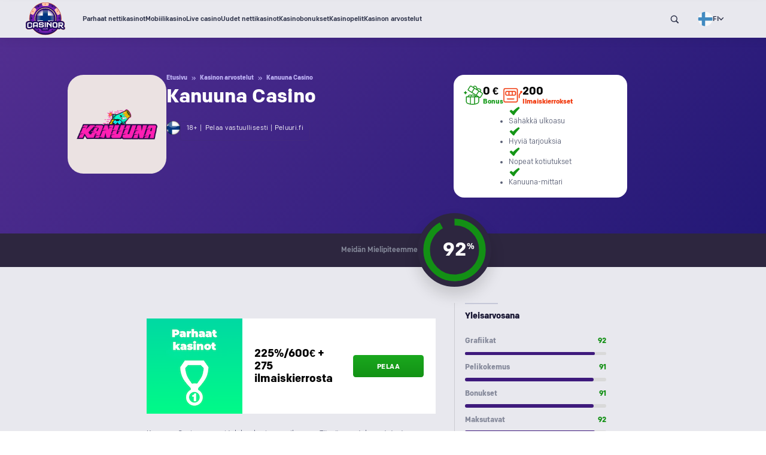

--- FILE ---
content_type: text/html; charset=UTF-8
request_url: https://casinor.com/fi/casino/kanuuna-casino/
body_size: 38132
content:
<!doctype html>
<html lang="fi">
<head>
	<meta charset="UTF-8">
	<meta name="viewport" content="width=device-width, initial-scale=1, maximum-scale=2.0">
	<meta name='dmca-site-verification' content='TitMNWpEZkYzYVBxTW14K3FrNTFkUT090' />
	<link rel="profile" href="https://gmpg.org/xfn/11">
		<meta name='robots' content='index, follow, max-image-preview:large, max-snippet:-1, max-video-preview:-1' />
	<style>img:is([sizes="auto" i], [sizes^="auto," i]) { contain-intrinsic-size: 3000px 1500px }</style>
	<link rel="alternate" hreflang="fi" href="https://casinor.com/fi/casino/kanuuna-casino/" />

	<!-- This site is optimized with the Yoast SEO plugin v26.5 - https://yoast.com/wordpress/plugins/seo/ -->
	<title>Kanuuna Casino — jopa 200 kierrätysvapaata ilmaiskierrosta heti alkuun</title><style id="perfmatters-used-css">:where(.wp-block-button__link){border-radius:9999px;box-shadow:none;padding:calc(.667em + 2px) calc(1.333em + 2px);text-decoration:none;}:root :where(.wp-block-button .wp-block-button__link.is-style-outline),:root :where(.wp-block-button.is-style-outline>.wp-block-button__link){border:2px solid;padding:.667em 1.333em;}:root :where(.wp-block-button .wp-block-button__link.is-style-outline:not(.has-text-color)),:root :where(.wp-block-button.is-style-outline>.wp-block-button__link:not(.has-text-color)){color:currentColor;}:root :where(.wp-block-button .wp-block-button__link.is-style-outline:not(.has-background)),:root :where(.wp-block-button.is-style-outline>.wp-block-button__link:not(.has-background)){background-color:initial;background-image:none;}:where(.wp-block-columns){margin-bottom:1.75em;}:where(.wp-block-columns.has-background){padding:1.25em 2.375em;}:where(.wp-block-post-comments input[type=submit]){border:none;}:where(.wp-block-cover-image:not(.has-text-color)),:where(.wp-block-cover:not(.has-text-color)){color:#fff;}:where(.wp-block-cover-image.is-light:not(.has-text-color)),:where(.wp-block-cover.is-light:not(.has-text-color)){color:#000;}:root :where(.wp-block-cover h1:not(.has-text-color)),:root :where(.wp-block-cover h2:not(.has-text-color)),:root :where(.wp-block-cover h3:not(.has-text-color)),:root :where(.wp-block-cover h4:not(.has-text-color)),:root :where(.wp-block-cover h5:not(.has-text-color)),:root :where(.wp-block-cover h6:not(.has-text-color)),:root :where(.wp-block-cover p:not(.has-text-color)){color:inherit;}:where(.wp-block-file){margin-bottom:1.5em;}:where(.wp-block-file__button){border-radius:2em;display:inline-block;padding:.5em 1em;}:where(.wp-block-file__button):is(a):active,:where(.wp-block-file__button):is(a):focus,:where(.wp-block-file__button):is(a):hover,:where(.wp-block-file__button):is(a):visited{box-shadow:none;color:#fff;opacity:.85;text-decoration:none;}:where(.wp-block-group.wp-block-group-is-layout-constrained){position:relative;}@keyframes show-content-image{0%{visibility:hidden;}99%{visibility:hidden;}to{visibility:visible;}}@keyframes turn-on-visibility{0%{opacity:0;}to{opacity:1;}}@keyframes turn-off-visibility{0%{opacity:1;visibility:visible;}99%{opacity:0;visibility:visible;}to{opacity:0;visibility:hidden;}}@keyframes lightbox-zoom-in{0%{transform:translate(calc(( -100vw + var(--wp--lightbox-scrollbar-width) ) / 2 + var(--wp--lightbox-initial-left-position)),calc(-50vh + var(--wp--lightbox-initial-top-position))) scale(var(--wp--lightbox-scale));}to{transform:translate(-50%,-50%) scale(1);}}@keyframes lightbox-zoom-out{0%{transform:translate(-50%,-50%) scale(1);visibility:visible;}99%{visibility:visible;}to{transform:translate(calc(( -100vw + var(--wp--lightbox-scrollbar-width) ) / 2 + var(--wp--lightbox-initial-left-position)),calc(-50vh + var(--wp--lightbox-initial-top-position))) scale(var(--wp--lightbox-scale));visibility:hidden;}}:where(.wp-block-latest-comments:not([style*=line-height] .wp-block-latest-comments__comment)){line-height:1.1;}:where(.wp-block-latest-comments:not([style*=line-height] .wp-block-latest-comments__comment-excerpt p)){line-height:1.8;}:root :where(.wp-block-latest-posts.is-grid){padding:0;}:root :where(.wp-block-latest-posts.wp-block-latest-posts__list){padding-left:0;}ol,ul{box-sizing:border-box;}:root :where(.wp-block-list.has-background){padding:1.25em 2.375em;}:where(.wp-block-navigation.has-background .wp-block-navigation-item a:not(.wp-element-button)),:where(.wp-block-navigation.has-background .wp-block-navigation-submenu a:not(.wp-element-button)){padding:.5em 1em;}:where(.wp-block-navigation .wp-block-navigation__submenu-container .wp-block-navigation-item a:not(.wp-element-button)),:where(.wp-block-navigation .wp-block-navigation__submenu-container .wp-block-navigation-submenu a:not(.wp-element-button)),:where(.wp-block-navigation .wp-block-navigation__submenu-container .wp-block-navigation-submenu button.wp-block-navigation-item__content),:where(.wp-block-navigation .wp-block-navigation__submenu-container .wp-block-pages-list__item button.wp-block-navigation-item__content){padding:.5em 1em;}@keyframes overlay-menu__fade-in-animation{0%{opacity:0;transform:translateY(.5em);}to{opacity:1;transform:translateY(0);}}:root :where(p.has-background){padding:1.25em 2.375em;}:where(p.has-text-color:not(.has-link-color)) a{color:inherit;}:where(.wp-block-post-comments-form) input:not([type=submit]),:where(.wp-block-post-comments-form) textarea{border:1px solid #949494;font-family:inherit;font-size:1em;}:where(.wp-block-post-comments-form) input:where(:not([type=submit]):not([type=checkbox])),:where(.wp-block-post-comments-form) textarea{padding:calc(.667em + 2px);}:where(.wp-block-post-excerpt){box-sizing:border-box;margin-bottom:var(--wp--style--block-gap);margin-top:var(--wp--style--block-gap);}.wp-block-post-featured-image:where(.alignleft,.alignright){width:100%;}:where(.wp-block-preformatted.has-background){padding:1.25em 2.375em;}:where(.wp-block-search__button){border:1px solid #ccc;padding:6px 10px;}:where(.wp-block-search__input){font-family:inherit;font-size:inherit;font-style:inherit;font-weight:inherit;letter-spacing:inherit;line-height:inherit;text-transform:inherit;}:where(.wp-block-search__button-inside .wp-block-search__inside-wrapper){border:1px solid #949494;box-sizing:border-box;padding:4px;}:where(.wp-block-search__button-inside .wp-block-search__inside-wrapper) :where(.wp-block-search__button){padding:4px 8px;}:root :where(.wp-block-separator.is-style-dots){height:auto;line-height:1;text-align:center;}:root :where(.wp-block-separator.is-style-dots):before{color:currentColor;content:"···";font-family:serif;font-size:1.5em;letter-spacing:2em;padding-left:2em;}:root :where(.wp-block-site-logo.is-style-rounded){border-radius:9999px;}:root :where(.wp-block-social-links .wp-social-link a){padding:.25em;}:root :where(.wp-block-social-links.is-style-logos-only .wp-social-link a){padding:0;}:root :where(.wp-block-social-links.is-style-pill-shape .wp-social-link a){padding-left:.66667em;padding-right:.66667em;}:root :where(.wp-block-tag-cloud.is-style-outline){display:flex;flex-wrap:wrap;gap:1ch;}:root :where(.wp-block-tag-cloud.is-style-outline a){border:1px solid;font-size:unset !important;margin-right:0;padding:1ch 2ch;text-decoration:none !important;}:root :where(.wp-block-table-of-contents){box-sizing:border-box;}:where(.wp-block-term-description){box-sizing:border-box;margin-bottom:var(--wp--style--block-gap);margin-top:var(--wp--style--block-gap);}:where(pre.wp-block-verse){font-family:inherit;}:root{--wp--preset--font-size--normal:16px;--wp--preset--font-size--huge:42px;}.aligncenter{clear:both;}html :where(.has-border-color){border-style:solid;}html :where([style*=border-top-color]){border-top-style:solid;}html :where([style*=border-right-color]){border-right-style:solid;}html :where([style*=border-bottom-color]){border-bottom-style:solid;}html :where([style*=border-left-color]){border-left-style:solid;}html :where([style*=border-width]){border-style:solid;}html :where([style*=border-top-width]){border-top-style:solid;}html :where([style*=border-right-width]){border-right-style:solid;}html :where([style*=border-bottom-width]){border-bottom-style:solid;}html :where([style*=border-left-width]){border-left-style:solid;}html :where(img[class*=wp-image-]){height:auto;max-width:100%;}:where(figure){margin:0 0 1em;}html :where(.is-position-sticky){--wp-admin--admin-bar--position-offset:var(--wp-admin--admin-bar--height,0px);}@media screen and (max-width:600px){html :where(.is-position-sticky){--wp-admin--admin-bar--position-offset:0px;}}.lasso-lite.lasso-container [data-tooltip]:before,[data-tooltip]:after{position:absolute;visibility:hidden;opacity:0;transition:opacity .2s ease-in-out,visibility .2s ease-in-out,transform .2s cubic-bezier(.71,1.7,.77,1.24);transform:translate3d(0,0,0);pointer-events:none;}.lasso-lite.lasso-container [data-tooltip]:hover:before,[data-tooltip]:hover:after,[data-tooltip]:focus:before,[data-tooltip]:focus:after{visibility:visible;opacity:1;}.lasso-lite.lasso-container [data-tooltip]:before,[data-tooltip]:after{bottom:100%;left:50%;}.lasso-lite.lasso-container [data-tooltip]:hover:before,[data-tooltip]:hover:after,[data-tooltip]:focus:before,[data-tooltip]:focus:after{-webkit-transform:translateY(-12px);-moz-transform:translateY(-12px);transform:translateY(-12px);}@font-face{font-display:swap;font-family:Colfax;font-style:normal;font-weight:300;src:url("https://casinor.com/wp-content/themes/casinor/frontend/assets/css/../../assets/fonts/Colfax-Light.woff") format("woff");}@font-face{font-display:swap;font-family:Colfax;font-style:normal;font-weight:400;src:url("https://casinor.com/wp-content/themes/casinor/frontend/assets/css/../../assets/fonts/Colfax-Regular.woff") format("woff");}@font-face{font-display:swap;font-family:Colfax;font-style:normal;font-weight:500;src:url("https://casinor.com/wp-content/themes/casinor/frontend/assets/css/../../assets/fonts/Colfax-Medium.woff") format("woff");}@font-face{font-display:swap;font-family:Colfax;font-style:normal;font-weight:700;src:url("https://casinor.com/wp-content/themes/casinor/frontend/assets/css/../../assets/fonts/Colfax-Bold.woff") format("woff");}.btn-base{-webkit-box-pack:center;-ms-flex-pack:center;-webkit-box-align:center;-ms-flex-align:center;align-items:center;border:none;border-radius:.3125rem;display:-webkit-inline-box;display:-ms-inline-flexbox;display:inline-flex;font-size:.8125rem;font-weight:700;justify-content:center;letter-spacing:.03125rem;line-height:1.21;min-width:10.0625rem;padding:.96875rem .875rem .78125rem;position:relative;text-align:center;text-transform:uppercase;-webkit-transition:.3s;-o-transition:.3s;transition:.3s;}.btn-base:hover{cursor:pointer;outline:none;}.button-green{background:#1aa81e;background:-o-linear-gradient(top,#1aa81e 0,#139215 100%);background:-webkit-gradient(linear,left top,left bottom,color-stop(0,#1aa81e),to(#139215));background:-o-linear-gradient(top,#1aa81e 0,#139215);background:linear-gradient(180deg,#1aa81e,#139215);color:#fff;}.button-green:hover{background:#10b628;background:-o-linear-gradient(top,#009d1a 0,#10b628 100%);background:-webkit-gradient(linear,left top,left bottom,color-stop(0,#009d1a),to(#10b628));background:-o-linear-gradient(top,#009d1a 0,#10b628);background:linear-gradient(180deg,#009d1a,#10b628);color:#fff;}.breadcrumbs>span{-ms-flex-wrap:wrap;flex-wrap:wrap;list-style:none;row-gap:6px;}.breadcrumbs-item,.breadcrumbs>span{-webkit-box-align:center;-ms-flex-align:center;align-items:center;display:-webkit-box;display:-ms-flexbox;display:flex;}.breadcrumbs-item:after{background-image:url("https://casinor.com/wp-content/themes/casinor/frontend/assets/css/../../assets/img/breadcrumbs-separator.svg");background-position:50%;background-repeat:no-repeat;background-size:cover;content:"";display:inline-block;height:.75rem;margin:0 .375rem;min-width:.75rem;width:.75rem;}.breadcrumbs-item:last-child:after{display:none;}.breadcrumbs-link{color:#bfb4f6;font-size:.6875rem;font-weight:600;}.socials{-webkit-box-align:center;-ms-flex-align:center;-webkit-box-pack:start;-ms-flex-pack:start;align-items:center;-webkit-column-gap:1.25rem;-moz-column-gap:1.25rem;column-gap:1.25rem;display:-webkit-box;display:-ms-flexbox;display:flex;justify-content:flex-start;}.socials-item{-webkit-box-align:center;-ms-flex-align:center;-webkit-box-pack:center;-ms-flex-pack:center;align-items:center;background-color:#28213a;border-radius:50%;color:#655290;display:-webkit-box;display:-ms-flexbox;display:flex;height:2.75rem;justify-content:center;width:2.75rem;}.socials-item svg{height:1.25rem;width:1.25rem;}.socials-item:hover{background-color:#a57ef0;color:#fff;}.review-content__label{margin-bottom:.75rem;}@media only screen and (max-width:575px){.review-content__label{margin-bottom:1rem;}}*{margin:0;padding:0;text-decoration:none;}*,:after,:before{-webkit-box-sizing:border-box;box-sizing:border-box;}a{color:#2f5572;text-decoration:none;-webkit-transition:all .2s ease;-o-transition:all .2s ease;transition:all .2s ease;}a:hover{color:#db3207;}*,:active,:focus{outline:none;}:active,:hover{-webkit-tap-highlight-color:rgba(255,255,255,0);-webkit-tap-highlight-color:transparent;}input{outline:none;}img,svg,video{display:block;height:auto;max-width:100%;}iframe{max-width:100%;}button,input,select,textarea{font-family:Colfax,sans-serif;}h1{font-size:2.25rem;}@media only screen and (max-width:991px){h1{font-size:1.875rem;}}@media only screen and (max-width:575px){h1{font-size:1.75rem;}}h2{font-size:2.25rem;}@media only screen and (max-width:991px){h2{font-size:1.875rem;}}@media only screen and (max-width:575px){h2{font-size:1.75rem;}}h5{font-size:1rem;}@media only screen and (max-width:575px){h5{font-size:.8125rem;}}h6{font-size:.75rem;text-transform:uppercase;}@media only screen and (max-width:575px){h6{font-size:.625rem;}}html{font-size:16px;}@media only screen and (min-width:992px){html{font-size:1.3vw;}}@media only screen and (min-width:1200px){html{font-size:1.09814688vw;}}@media only screen and (min-width:1440px){html{font-size:1vw;}}@media only screen and (min-width:1800px){html{font-size:.88vw;}}body{-webkit-box-sizing:border-box;box-sizing:border-box;color:#585e74;font-family:Colfax,sans-serif;font-size:.875rem;font-weight:400;line-height:1.21429;padding-top:4.5rem;}.wrapper{-webkit-box-orient:vertical;-webkit-box-direction:normal;display:-webkit-box;display:-ms-flexbox;display:flex;-ms-flex-direction:column;flex-direction:column;min-height:100vh;overflow:hidden;position:relative;}.wrapper-main{-webkit-box-flex:1;-ms-flex:1;flex:1;}.container,[class*=__container]{margin:0 auto;max-width:76.875rem;padding:0 .9375rem;width:100%;}.content-section{background-color:#fff;margin:1.875rem 0 2.5rem;}.content-section.is-grey{background-color:#e8e8ee;}.content-section img,.content-section video{margin:2.5rem 0;}.content-section a{text-decoration:underline;}.content-section h1,.content-section h2,.content-section h3,.content-section h4{color:#1f2133;line-height:1.333;margin:1.5rem 0;word-break:break-word;}.content-section h1:first-child,.content-section h2:first-child,.content-section h3:first-child,.content-section h4:first-child{margin-top:0;}.content-section h1:last-child,.content-section h2:last-child,.content-section h3:last-child,.content-section h4:last-child{margin-bottom:0;}.content-section h3,.content-section h4,.content-section h5,.content-section h6,.content-section ol,.content-section p,.content-section ul{color:#585e74;}.content-section h5,.content-section h6,.content-section ol,.content-section p,.content-section ul{line-height:133%;margin-bottom:1rem;}.content-section h5:last-child,.content-section h6:last-child,.content-section ol:last-child,.content-section p:last-child,.content-section ul:last-child{margin-bottom:0;}.content-section ol,.content-section ul{padding-left:1.5rem;}.content-section h5,.content-section h6{color:#1f2133;}input[type=search]::-ms-clear,input[type=search]::-ms-reveal{display:none;height:0;width:0;}input[type=search]::-webkit-search-cancel-button,input[type=search]::-webkit-search-decoration,input[type=search]::-webkit-search-results-button,input[type=search]::-webkit-search-results-decoration{-webkit-appearance:none;}.header{background-color:#e8e8ee;-webkit-box-shadow:0 .5rem 1rem rgba(0,0,0,.05);box-shadow:0 .5rem 1rem rgba(0,0,0,.05);left:0;position:fixed;top:0;-webkit-transform:translateY(0);-ms-transform:translateY(0);transform:translateY(0);-webkit-transition:-webkit-transform .2s ease;transition:-webkit-transform .2s ease;-o-transition:transform .2s ease;transition:transform .2s ease;transition:transform .2s ease,-webkit-transform .2s ease;width:100%;z-index:100111;}@media only screen and (max-width:991px){.header{padding:.5rem 0;}}.header__container{max-width:86.875rem;}.header__row{-webkit-box-align:center;-ms-flex-align:center;-webkit-box-pack:justify;-ms-flex-pack:justify;align-items:center;justify-content:space-between;}.header__logo,.header__row{display:-webkit-box;display:-ms-flexbox;display:flex;}.header__logo{position:relative;width:8%;z-index:3;}.header__logo img{height:3.5rem;width:auto;}@media only screen and (max-width:991px){.header__logo{width:50%;}}.header__menu{width:80%;}@media only screen and (max-width:991px){.header__menu{display:none;}}.header__menu-list{-webkit-column-gap:2.5rem;-moz-column-gap:2.5rem;column-gap:2.5rem;display:-webkit-box;display:-ms-flexbox;display:flex;list-style:none;}@media only screen and (max-width:1199px){.header__menu-list{-webkit-box-pack:justify;-ms-flex-pack:justify;-webkit-column-gap:1.5rem;-moz-column-gap:1.5rem;column-gap:1.5rem;justify-content:space-between;}}.header__menu-link{-webkit-box-align:center;-ms-flex-align:center;align-items:center;color:#2e334a;display:-webkit-box;display:-ms-flexbox;display:flex;font-size:.8125rem;font-weight:500;height:4.5rem;}.header__menu-item:hover .header__menu-link,.header__menu-link.active{color:#169b19;}.header__menu-submenu{-webkit-box-orient:vertical;-webkit-box-direction:normal;background:#fff;border-radius:.5rem;-webkit-box-shadow:0 .25rem 1rem rgba(0,0,0,.15);box-shadow:0 .25rem 1rem rgba(0,0,0,.15);display:-webkit-box;display:-ms-flexbox;display:flex;-ms-flex-direction:column;flex-direction:column;left:-.875rem;list-style:none;min-width:15.625rem;opacity:0;padding:.125rem;pointer-events:none;position:absolute;row-gap:.125rem;top:100%;-webkit-transform:translateY(1rem);-ms-transform:translateY(1rem);transform:translateY(1rem);-webkit-transition:all .3s ease;-o-transition:all .3s ease;transition:all .3s ease;visibility:hidden;width:auto;}.header__menu-submenu-link{border-radius:.375rem;color:#70767d;display:block;font-weight:700;padding:.75rem;}.header__menu-submenu-link.active,.header__menu-submenu-link:hover{background-color:#edeeef;color:#169b19;}.header__menu-item{position:relative;}.header__menu-item:hover .header__menu-submenu{opacity:1;pointer-events:auto;-webkit-transform:translateY(0);-ms-transform:translateY(0);transform:translateY(0);visibility:visible;}.header__search{-webkit-box-pack:center;-ms-flex-pack:center;display:-webkit-box;display:-ms-flexbox;display:flex;justify-content:center;width:6.5%;}@media only screen and (max-width:991px){.header__search{display:none;}}.header__search-trigger{color:#2e334a;cursor:pointer;-webkit-transition:all .2s ease;-o-transition:all .2s ease;transition:all .2s ease;width:1rem;}.header__search-trigger:hover{color:#169b19;}.header-search-panel{-webkit-box-align:center;-ms-flex-align:center;align-items:center;background:#fff;-webkit-box-shadow:0 .5rem 1rem rgba(0,0,0,.05);box-shadow:0 .5rem 1rem rgba(0,0,0,.05);display:-webkit-box;display:-ms-flexbox;display:flex;height:4.5rem;left:0;padding:0 2.5rem 0 21.875rem;position:fixed;top:0;-webkit-transform:translateY(-120%);-ms-transform:translateY(-120%);transform:translateY(-120%);-webkit-transition:all .3s ease;-o-transition:all .3s ease;transition:all .3s ease;width:100%;z-index:2;}@media only screen and (max-width:1799px){.header-search-panel{padding-left:15.625rem;}}@media only screen and (max-width:1439px){.header-search-panel{padding-left:9.375rem;}}@media only screen and (max-width:1199px){.header-search-panel{padding-left:6.25rem;}}@media only screen and (max-width:767px){.header-search-panel{padding-right:3.625rem;}}.header-search-panel__form{width:100%;}.header-search-panel__label{display:-webkit-box;display:-ms-flexbox;display:flex;position:relative;width:100%;}.header-search-panel__label-search{height:.9375rem;left:0;position:absolute;top:.5rem;width:.9375rem;}.header-search-panel__label-search svg{color:#2e334a;height:100%;width:100%;}.header-search-panel__label-close{-webkit-box-align:center;-ms-flex-align:center;-webkit-box-pack:center;-ms-flex-pack:center;align-items:center;background-color:#eef1f8;border-radius:50%;cursor:pointer;display:-webkit-box;display:-ms-flexbox;display:flex;height:2rem;justify-content:center;position:absolute;right:0;top:0;-webkit-transition:all .3s ease;-o-transition:all .3s ease;transition:all .3s ease;width:2rem;}.header-search-panel__label-close:hover{background-color:#1f125f;color:#fff;}.header-search-panel__label-close svg{height:.75rem;width:.75rem;}.header-search-panel__input{border:none;font-size:.875rem;height:2rem;min-width:100%;padding-left:1.875rem;width:100%;}.header-search-panel__input::-webkit-input-placeholder{color:#948da9;}.header-search-panel__input::-moz-placeholder{color:#948da9;}.header-search-panel__input:-ms-input-placeholder{color:#948da9;}.header-search-panel__input::-ms-input-placeholder{color:#948da9;}.header-search-panel__input::placeholder{color:#948da9;}.header__lang{position:relative;width:6%;z-index:1;}@media only screen and (max-width:991px){.header__lang{-webkit-box-pack:end;-ms-flex-pack:end;display:-webkit-box;display:-ms-flexbox;display:flex;justify-content:flex-end;margin-left:auto;margin-right:1.25rem;width:3rem;}}.header__lang-label{-webkit-box-align:center;-ms-flex-align:center;align-items:center;-webkit-column-gap:.75rem;-moz-column-gap:.75rem;column-gap:.75rem;cursor:pointer;display:-webkit-box;display:-ms-flexbox;display:flex;}@media only screen and (max-width:991px){.header__lang-label{-webkit-column-gap:.5rem;-moz-column-gap:.5rem;column-gap:.5rem;}}.header__lang-label .header__lang-link{padding:0;}.header__lang-label .header__lang-link:hover{background:unset;}@media only screen and (max-width:991px){.header__lang-label .header__lang-link-name{display:none;}}.header__lang-label-arrow svg{-webkit-transform:rotate(0deg);-ms-transform:rotate(0deg);transform:rotate(0deg);-webkit-transition:all .3s ease;-o-transition:all .3s ease;transition:all .3s ease;width:.625rem;}.header__lang-list{-webkit-box-orient:vertical;-webkit-box-direction:normal;background:#fff;border-radius:.5rem;-webkit-box-shadow:0 .25rem 1rem rgba(0,0,0,.15);box-shadow:0 .25rem 1rem rgba(0,0,0,.15);display:-webkit-box;display:-ms-flexbox;display:flex;-ms-flex-direction:column;flex-direction:column;list-style:none;opacity:0;padding:.125rem;pointer-events:none;position:absolute;right:-.875rem;row-gap:.125rem;top:100%;-webkit-transform:translateY(1rem);-ms-transform:translateY(1rem);transform:translateY(1rem);-webkit-transition:all .3s ease;-o-transition:all .3s ease;transition:all .3s ease;visibility:hidden;width:calc(100% + 1.75rem);}@media only screen and (max-width:991px){.header__lang-list{right:-1.5rem;width:calc(100% + 2.35rem);}}.header__lang-link{-webkit-box-align:center;-ms-flex-align:center;align-items:center;border-radius:.375rem;color:#2e334a;-webkit-column-gap:.625rem;-moz-column-gap:.625rem;column-gap:.625rem;display:-webkit-box;display:-ms-flexbox;display:flex;font-weight:700;height:2.625rem;padding:0 .75rem;}.header__lang-link.active,.header__lang-link:hover{background-color:#edeeef;color:#2e334a;}.header__lang-link-flag img{min-width:1.75rem;width:1.75rem;}.header__lang-link-name{font-size:.8125rem;font-weight:500;}.header__trigger-mobile-menu{cursor:pointer;display:none;height:1.875rem;position:relative;width:1.875rem;z-index:3;}.header__trigger-mobile-menu span{background-color:#2e334a;border-radius:5px;display:block;height:3px;position:absolute;right:0;top:calc(50% - 1.5px);-webkit-transition:all .3s ease;-o-transition:all .3s ease;transition:all .3s ease;width:30px;}.header__trigger-mobile-menu span:first-child{top:calc(50% - 8px);}.header__trigger-mobile-menu span:nth-child(2){width:25px;}.header__trigger-mobile-menu span:nth-child(3){top:calc(50% + 6px);}.header__trigger-mobile-menu:hover span:nth-child(2){right:5px;}@media only screen and (max-width:991px){.header__trigger-mobile-menu{display:block;}}.header-mobile{background:rgba(30,24,46,.95);height:100dvh;left:0;opacity:0;padding-top:4.5rem;pointer-events:none;position:fixed;top:0;-webkit-transition:all .3s ease;-o-transition:all .3s ease;transition:all .3s ease;visibility:hidden;width:100 dvw;z-index:2;}.header-mobile__wrap{max-height:calc(100dvh - 4.5rem);overflow-y:auto;padding:.625rem 1.25rem 1.5625rem;width:100 dvw;}.header-mobile__menu-list{list-style:none;margin-bottom:1.5625rem;}.header-mobile__menu-item{border-bottom:.0625rem solid hsla(0,0%,100%,.1);}.header-mobile__menu-item:last-child{border-bottom:none;}.header-mobile__menu-link{color:#fff;display:block;font-size:1.0625rem;padding:.75rem 0;}.header-mobile__menu-link:hover{color:#169b19;}.header-mobile__menu-childrenWrapper{-webkit-box-align:center;-ms-flex-align:center;-webkit-box-pack:justify;-ms-flex-pack:justify;align-items:center;display:-webkit-box;display:-ms-flexbox;display:flex;justify-content:space-between;}.header-mobile__menu-childrenWrapper .header-mobile__menu-link{max-width:calc(100% - 41px);width:100%;}.header-mobile__menu-childrenWrapper .submenu-trigger{-webkit-box-pack:center;-ms-flex-pack:center;-webkit-box-align:center;-ms-flex-align:center;align-items:center;background-color:hsla(0,0%,100%,.05);color:#fff;display:-webkit-box;display:-ms-flexbox;display:flex;height:2.5625rem;justify-content:center;width:2.5625rem;}.header-mobile__menu-childrenWrapper .submenu-trigger svg{-webkit-transform:rotate(0);-ms-transform:rotate(0);transform:rotate(0);-webkit-transition:all .3s ease;-o-transition:all .3s ease;transition:all .3s ease;}.header-mobile-submenu{display:none;list-style:none;padding-left:.625rem;}.header-mobile-submenu-link{border-bottom:.0625rem solid hsla(0,0%,100%,.1);color:#fff;display:block;font-size:1.0625rem;padding:.625rem;}.header-mobile-submenu-link:last-child{border-bottom:none;}.header-mobile__search label{display:block;margin:0;}.header-mobile__search-input{border:none;border-radius:.3125rem;font-size:1rem;height:3rem;min-width:100%;padding-left:1.25rem;width:100%;}.footer{background:-o-linear-gradient(325.07deg,#1e182e 0,#1e182e 100%);background:linear-gradient(124.93deg,#1e182e,#1e182e);overflow:hidden;padding:2.6875rem 0 3.75rem;}@media only screen and (max-width:767px){.footer{padding:2.8125rem 0;}}.footer__container{max-width:86.875rem;}.footer__top{-webkit-box-align:center;-ms-flex-align:center;-webkit-box-pack:justify;-ms-flex-pack:justify;align-items:center;display:-webkit-box;display:-ms-flexbox;display:flex;justify-content:space-between;margin-bottom:3.75rem;}@media only screen and (max-width:767px){.footer__top{-webkit-box-orient:vertical;-webkit-box-direction:normal;-ms-flex-direction:column;flex-direction:column;margin-bottom:2.8125rem;row-gap:1.875rem;}}.footer__links{-webkit-box-align:center;-ms-flex-align:center;align-items:center;-webkit-column-gap:2.1875rem;-moz-column-gap:2.1875rem;column-gap:2.1875rem;display:-webkit-box;display:-ms-flexbox;display:flex;list-style:none;}.footer__links-item{color:#655290;font-size:1rem;font-weight:500;}@media only screen and (max-width:767px){.footer__links{-webkit-box-ordinal-group:2;-ms-flex-order:1;-webkit-column-gap:1.25rem;-moz-column-gap:1.25rem;column-gap:1.25rem;order:1;}.footer .socials{-webkit-box-ordinal-group:3;-ms-flex-order:2;order:2;}}.footer__logo img{height:3.875rem;width:auto;}.footer__bottom{-webkit-box-align:center;-ms-flex-align:center;-webkit-box-pack:justify;-ms-flex-pack:justify;align-items:center;display:-webkit-box;display:-ms-flexbox;display:flex;justify-content:space-between;}@media only screen and (max-width:767px){.footer__bottom{-webkit-box-orient:vertical;-webkit-box-direction:normal;-ms-flex-direction:column;flex-direction:column;row-gap:2.5rem;}}.footer__rights{-webkit-box-orient:vertical;-webkit-box-direction:normal;display:-webkit-box;display:-ms-flexbox;display:flex;-ms-flex-direction:column;flex-direction:column;max-width:48%;row-gap:1.3125rem;width:30.625rem;}.footer__rights-text{color:#948da9;font-size:.75rem;font-weight:500;line-height:133%;}.footer__gamble{-webkit-box-align:center;-ms-flex-align:center;align-items:center;-webkit-column-gap:2.5rem;-moz-column-gap:2.5rem;column-gap:2.5rem;display:-webkit-box;display:-ms-flexbox;display:flex;max-width:48%;}.footer__gamble>a>img{max-width:180px;}.footer__gamble>img{height:100%;max-height:60px;width:auto;}@media only screen and (min-width:992px){.footer__gamble>a>img{width:20.59vw;}}@media only screen and (max-width:991px){.footer{-webkit-column-gap:1.875rem;-moz-column-gap:1.875rem;column-gap:1.875rem;}.footer img{max-height:2.8125rem;}.footer>a>img{max-width:10.625rem;}}@media only screen and (max-width:767px){.footer__gamble,.footer__rights{-webkit-box-pack:center;-ms-flex-pack:center;-webkit-box-align:center;-ms-flex-align:center;align-items:center;justify-content:center;max-width:100%;text-align:center;width:100%;}.footer__gamble{-webkit-column-gap:1.875rem;-moz-column-gap:1.875rem;column-gap:1.875rem;}}@media only screen and (max-width:575px){.footer__gamble{-webkit-column-gap:1.4375rem;-moz-column-gap:1.4375rem;column-gap:1.4375rem;}.footer__gamble>a>img{max-width:9.375rem;}.footer__gamble img{max-height:2.1875rem;}}@media only screen and (max-width:767px){.casino-table--narrow,.competitors-table--narrow{text-align:center;}}.casino-table--narrow .casino-table__container,.casino-table--narrow .competitors-table__container,.competitors-table--narrow .casino-table__container,.competitors-table--narrow .competitors-table__container{max-width:50rem;}@media only screen and (max-width:767px){.casino-table--narrow .casino-table__img,.casino-table--narrow .competitors-table__img,.competitors-table--narrow .casino-table__img,.competitors-table--narrow .competitors-table__img{display:inline-block;}.casino-table--narrow .casino-table__item-ttl,.casino-table--narrow .competitors-table__item-ttl,.competitors-table--narrow .casino-table__item-ttl,.competitors-table--narrow .competitors-table__item-ttl{display:block;}.casino-table--narrow .casino-table__item-ttl-inner,.casino-table--narrow .competitors-table__item-ttl-inner,.competitors-table--narrow .casino-table__item-ttl-inner,.competitors-table--narrow .competitors-table__item-ttl-inner{display:inline-block;}}.casino-table.is-bottom-padding,.competitors-table.is-bottom-padding{padding-bottom:25px;}.casino-table.is-grey,.competitors-table.is-grey{background-color:#e8e8ee;}.casino-table__container,.competitors-table__container{max-width:62.5rem;position:relative;z-index:2;}.casino-table__item,.competitors-table__item{background:#fff;border-bottom:.0625rem solid #e8e8ee;display:-webkit-box;display:-ms-flexbox;display:flex;height:160px;min-height:100%;position:relative;width:100%;}@media only screen and (max-width:767px){.casino-table__item,.competitors-table__item{-webkit-box-orient:vertical;-webkit-box-direction:normal;-ms-flex-direction:column;flex-direction:column;height:auto;}}.casino-table__item:nth-child(2n),.competitors-table__item:nth-child(2n){background:#f7f7f7;}.casino-table__item:last-child,.competitors-table__item:last-child{margin-bottom:0;}@media only screen and (max-width:767px){.casino-table__item-img,.competitors-table__item-img{padding:20px;}}.casino-table__img,.competitors-table__img{height:100%;-o-object-fit:cover;object-fit:cover;width:100%;}@media only screen and (max-width:767px){.casino-table__img,.competitors-table__img{border-radius:8px;height:10rem;width:10rem;}}.casino-table__img-link,.competitors-table__img-link{display:inline-block;height:100%;width:100%;}.casino-table__item-ttl,.competitors-table__item-ttl{-webkit-box-flex:1;-webkit-box-align:center;-ms-flex-align:center;align-items:center;display:-webkit-box;display:-ms-flexbox;display:flex;-ms-flex:1 1;flex:1 1;padding:0 20px;}@media only screen and (max-width:767px){.casino-table__item-ttl,.competitors-table__item-ttl{padding:0 20px 20px;}}.casino-table__item-ttl-inner,.competitors-table__item-ttl-inner{color:#000;font-size:1.25rem;font-weight:700;}@media only screen and (max-width:991px){.casino-table__item-ttl-inner,.competitors-table__item-ttl-inner{font-size:1rem;}}.casino-table__item-cta,.competitors-table__item-cta{-webkit-box-align:center;-ms-flex-align:center;align-items:center;display:-webkit-box;display:-ms-flexbox;display:flex;padding-right:20px;}@media only screen and (max-width:767px){.casino-table__item-cta,.competitors-table__item-cta{padding:0 20px 20px;}.casino-table__item-cta-inner,.competitors-table__item-cta-inner{width:100%;}.casino-table__item-cta-inner .btn-base,.competitors-table__item-cta-inner .btn-base{display:block;width:100%;}}.content-section .competitors-table.is-grey{overflow:hidden;position:relative;}.content-section .competitors-table.is-grey:before{background-color:#e8e8ee;bottom:0;content:"";position:absolute;top:0;-webkit-transform:translateX(-50%);-ms-transform:translateX(-50%);transform:translateX(-50%);width:500%;z-index:1;}.content-section .competitors-table__img{margin:0;width:100%;}@media only screen and (max-width:767px){.content-section .competitors-table__img{border-radius:8px;height:10rem;width:10rem;}}.content-section .btn-base{text-decoration:none;}@media only screen and (max-width:767px){.review-hero .competitors-table{margin-top:20px;}}.review-hero .competitors-table__item{-webkit-box-orient:vertical;-webkit-box-direction:normal;border-radius:1.25rem;-ms-flex-direction:column;flex-direction:column;height:auto;margin-bottom:0;}.review-hero .competitors-table__item-img{padding:15px 20px 5px;text-align:center;}.review-hero .competitors-table__img{border-radius:8px;display:inline-block;height:6.0625rem;width:6.0625rem;}.review-hero .competitors-table__item-ttl{padding:0 20px 5px;}.review-hero .competitors-table__item-ttl-inner{font-size:1rem;text-align:center;width:100%;}.review-hero .competitors-table__item-cta{padding:0 20px 15px;}.review-hero .competitors-table__item-cta-inner{width:100%;}.review-hero .competitors-table__item-cta-inner .btn-base{display:block;width:100%;}.review-hero{background:-o-linear-gradient(315deg,#522e90,#231876);background:linear-gradient(135deg,#522e90,#231876);padding:4.375rem 0 4.25rem;}@media only screen and (max-width:575px){.review-hero{padding:4.375rem 0 5rem;}}.review-hero__row{-webkit-box-pack:center;-ms-flex-pack:center;display:-webkit-box;display:-ms-flexbox;display:flex;-ms-flex-wrap:wrap;flex-wrap:wrap;justify-content:center;}.review-hero__row-left{width:50%;}@media only screen and (max-width:767px){.review-hero__row-left{max-width:480px;width:100%;}}.review-hero__row-right{padding-left:1.25rem;width:50%;}@media only screen and (max-width:767px){.review-hero__row-right{max-width:480px;padding-left:0;width:100%;}}.review-hero__main{-webkit-box-align:start;-ms-flex-align:start;align-items:flex-start;-webkit-column-gap:5rem;-moz-column-gap:5rem;column-gap:5rem;display:-webkit-box;display:-ms-flexbox;display:flex;}@media only screen and (max-width:991px){.review-hero__main{-webkit-column-gap:1.25rem;-moz-column-gap:1.25rem;column-gap:1.25rem;}}@media only screen and (max-width:767px){.review-hero__main{margin-bottom:1.5625rem;}}@media only screen and (max-width:575px){.review-hero__main{-ms-flex-wrap:wrap;flex-wrap:wrap;}}.review-hero__main-image{-webkit-box-align:center;-ms-flex-align:center;-webkit-box-pack:center;-ms-flex-pack:center;align-items:center;background:#ebe2e2;border-radius:1.875rem;display:-webkit-box;display:-ms-flexbox;display:flex;height:11.75rem;justify-content:center;max-width:11.75rem;min-width:11.75rem;overflow:hidden;width:11.75rem;}.review-hero__main-image img{max-height:100%;-o-object-fit:cover;object-fit:cover;}@media only screen and (max-width:991px){.review-hero__main-image{border-radius:.375rem;height:auto;min-width:5rem;padding:0;position:relative;}.review-hero__main-image:before{content:"";display:block;padding-bottom:100%;}.review-hero__main-image img{height:calc(100% - 20px);left:10px;-o-object-fit:contain;object-fit:contain;position:absolute;top:10px;width:calc(100% - 20px);}}@media only screen and (max-width:575px){.review-hero__main-image{min-width:calc(40% - 10px);width:calc(40% - 10px);}}.review-hero__main-image:hover{opacity:.6;}@media only screen and (max-width:575px){.review-hero__main-caption{width:calc(60% - 10px);}}.review-hero__main-caption-title{color:#fff;line-height:1.2;margin-bottom:1.5625rem;margin-top:.5rem;}@media only screen and (max-width:575px){.review-hero__main-caption-title{margin-bottom:.8125rem;margin-top:.8125rem;}}@media only screen and (max-width:359px){.review-hero__main-caption-title{font-size:28px;}}.review-hero__main-caption-options{-webkit-column-gap:.625rem;-moz-column-gap:.625rem;column-gap:.625rem;display:-webkit-box;display:-ms-flexbox;display:flex;margin-bottom:.375rem;}@media only screen and (max-width:575px){.review-hero__main-caption-options{-webkit-box-orient:vertical;-webkit-box-direction:normal;-ms-flex-direction:column;flex-direction:column;margin-bottom:0;row-gap:.75rem;}}.review-hero__main-caption-options-flag{min-width:1.625rem;width:1.625rem;}.review-hero__main-caption-options-flag img{width:100%;}.review-hero__main-caption-options-reviews{border:.0625rem solid #422880;border-radius:.25rem;color:#fff;font-size:.8125rem;letter-spacing:.03em;line-height:1.1;padding:.375rem .6875rem;}@media only screen and (max-width:575px){.review-hero__main-caption-options-reviews{padding-inline:0;}}.review-hero__main-caption-options-reviews div{display:-webkit-inline-box;display:-ms-inline-flexbox;display:inline-flex;margin-bottom:.625rem;margin-right:.625rem;position:relative;}@media only screen and (max-width:575px){.review-hero__main-caption-options-reviews div{font-size:.625rem;}}.review-hero__main-caption-options-reviews div:last-child{margin-right:0;}.review-hero__main-caption-options-reviews div:last-child:after{display:none;}.review-hero__main-caption-options-reviews div:after{bottom:0;content:"|";position:absolute;right:-.5rem;}.review-hero__main-caption-options-reviews div a{color:#fff;text-decoration:underline;}.review-hero__main-caption-options-reviews div a:hover{text-decoration:none;}.review-hero__bonuser{-webkit-box-orient:vertical;-webkit-box-direction:normal;-webkit-box-align:center;-ms-flex-align:center;align-items:center;background-color:#fff;border-radius:1.25rem;display:-webkit-box;display:-ms-flexbox;display:flex;-ms-flex-direction:column;flex-direction:column;left:-.6875rem;margin:0 auto;max-width:20.625rem;padding:1.25rem;position:relative;row-gap:1.25rem;}@media only screen and (max-width:991px){.review-hero__bonuser{left:0;}}.review-hero__bonuser-item{-webkit-box-align:center;-ms-flex-align:center;align-items:center;-webkit-column-gap:.5rem;-moz-column-gap:.5rem;column-gap:.5rem;display:-webkit-box;display:-ms-flexbox;display:flex;}.review-hero__bonuser-item-icon{height:2.25rem;min-width:2.25rem;width:2.25rem;}.review-hero__bonuser-item-icon img,.review-hero__bonuser-item-icon svg{height:100%;width:100%;}.review-hero__bonuser-item-caption{font-weight:700;}.review-hero__bonuser-item-count{color:#000;font-size:1.25rem;line-height:1.3;}@media only screen and (max-width:359px){.review-hero__bonuser-item-count{font-size:1.0625rem;}}.review-hero__bonuser-item-label{font-size:.75rem;}.review-hero__bonuser-item.bonuses .review-hero__bonuser-item-label{color:#169b19;}.review-hero__bonuser-item.free-spins .review-hero__bonuser-item-label{color:#f1370b;}.review-hero__bonuser-heading{-webkit-box-align:center;-ms-flex-align:center;align-items:center;-webkit-column-gap:1.4375rem;-moz-column-gap:1.4375rem;column-gap:1.4375rem;display:-webkit-box;display:-ms-flexbox;display:flex;width:100%;}.review-hero__loading{-webkit-box-pack:center;-ms-flex-pack:center;-webkit-box-align:center;-ms-flex-align:center;align-items:center;background-color:#2d263f;-webkit-column-gap:3rem;-moz-column-gap:3rem;column-gap:3rem;display:-webkit-box;display:-ms-flexbox;display:flex;justify-content:center;padding-left:7.9375rem;}@media only screen and (max-width:991px){.review-hero__loading{-webkit-box-pack:justify;-ms-flex-pack:justify;justify-content:space-between;padding-left:.9375rem;padding-right:.9375rem;}}.review-hero__loading-label{color:#85899a;font-size:.875rem;font-weight:500;text-transform:capitalize;}.review-hero__loading-chart{margin:-2.375rem 0;position:relative;}.review-hero__loading-chart--percentage{color:#fff;font-size:2.25rem;font-weight:700;left:50%;position:absolute;top:50%;-webkit-transform:translate(-50%,-50%);-ms-transform:translate(-50%,-50%);transform:translate(-50%,-50%);}.review-hero__loading-chart--percentage:after{content:"%";font-size:1rem;height:10px;position:absolute;top:.3125rem;width:10px;}.review-hero__loading-chart--circular-chart{background-color:#2d263f;border:.625rem solid #2d263f;border-radius:50%;-webkit-box-shadow:0 14px 24px rgba(0,0,0,.15);box-shadow:0 14px 24px rgba(0,0,0,.15);display:block;height:8.75rem;width:8.75rem;}.review-hero__loading-chart--circle-bg{fill:none;stroke:none;stroke-width:4;}.review-hero__loading-chart--circle{fill:none;stroke-width:3.8;stroke:#139015;-webkit-animation:progress 2s ease-in-out forwards;animation:progress 2s ease-in-out forwards;}@-webkit-keyframes progress{0%{stroke-dasharray:0 100;}}@keyframes progress{0%{stroke-dasharray:0 100;}}.review-content{background-color:#e8e8ee;padding:4.25rem 0;}.review-content__container{max-width:58.125rem;}.review-content .block-competitors-table:before{display:none;}.review-content .block-competitors-table .competitors-table__container{padding-left:0;padding-right:0;}@media only screen and (max-width:767px){.review-content .block-competitors-table .competitors-table__img-link{text-align:center;}.review-content .block-competitors-table .competitors-table__img{display:inline-block;}}.review-content .block-competitors-table .competitors-table__item-ttl{-webkit-box-pack:center;-ms-flex-pack:center;justify-content:center;}.review-content .block-competitors-table .btn-base{display:-webkit-inline-box;display:-ms-inline-flexbox;display:inline-flex;min-width:8.375rem;}.review-content__row{-webkit-box-align:start;-ms-flex-align:start;align-items:flex-start;display:-webkit-box;display:-ms-flexbox;display:flex;-ms-flex-wrap:wrap;flex-wrap:wrap;}.review-content__row-left{padding-right:2.1875rem;width:65%;}.review-content__row-right{border-left:.0625rem solid rgba(0,0,0,.12);padding-left:1.25rem;padding-right:1.5625rem;width:35%;}@media only screen and (max-width:767px){.review-content__row-left,.review-content__row-right{border:none;padding:0;width:100%;}.review-content__row-left{-webkit-box-ordinal-group:2;-ms-flex-order:1;order:1;}.review-content__row-right{border-bottom:.0625rem solid rgba(0,0,0,.12);margin-bottom:1.875rem;padding-bottom:1.875rem;}}.sidebar__summ,.sidebar__summ-item{margin-bottom:3.125rem;}.sidebar__summ-item{padding-top:.9375rem;position:relative;}.sidebar__summ-item:last-child{margin-bottom:1.875rem;}.sidebar__summ-item:before{background:#c6c8d8;content:"";height:.1875rem;left:0;position:absolute;top:0;width:3.875rem;}.sidebar__summ-item-title{color:#151330;font-size:1rem;font-weight:900;line-height:135%;margin-bottom:1.875rem;}.sidebar__summ-item-label{-webkit-box-align:center;-ms-flex-align:center;-webkit-box-pack:justify;-ms-flex-pack:justify;align-items:center;display:-webkit-box;display:-ms-flexbox;display:flex;justify-content:space-between;margin-bottom:.75rem;}.sidebar__summ-item-label--text{color:#85899a;font-weight:700;}.sidebar__summ-item-label--number{color:#139015;font-weight:700;}.sidebar__summ-item-grafik{background-color:#d9d9d9;border-radius:1.25rem;height:.375rem;}.sidebar__summ-item-grafik--wrap{margin-bottom:1rem;}.sidebar__summ-item-grafik--wrap:last-child{margin-bottom:0;}.sidebar__summ-item-grafik--thumb{background-color:#3e1a7c;border-radius:1.25rem;height:.375rem;}.sidebar__summ-footer-total-item{margin-bottom:.5rem;}.sidebar__summ-footer-total-item--number,.sidebar__summ-footer-total-item--text{font-weight:600;}.sidebar__summ-footer-total-item--number.freespins{color:#db3207;}.sidebar__summ-footer-total-item--number.bonus{color:#139015;}.sidebar__summ-footer-sum{border-top:.0625rem solid rgba(0,0,0,.12);margin-top:1.25rem;padding-top:1.25rem;}.sidebar__bonuser-title{color:#151330;font-size:1rem;font-weight:900;margin-bottom:1.25rem;padding-top:.9375rem;position:relative;text-transform:uppercase;}.sidebar__bonuser-title:before{background:#c6c8d8;content:"";height:.1875rem;left:0;position:absolute;top:0;width:3.875rem;}.sidebar__bonuser-options-heading{-webkit-box-pack:justify;-ms-flex-pack:justify;-webkit-box-align:center;-ms-flex-align:center;align-items:center;display:-webkit-box;display:-ms-flexbox;display:flex;justify-content:space-between;margin-bottom:1rem;}.sidebar__bonuser-options-heading-label{color:#85899a;font-size:1rem;font-weight:600;}.sidebar__bonuser-options-heading-icon{width:1.5rem;}.sidebar__bonuser-options-heading-icon img{width:100%;}.sidebar__bonuser-options-item{-webkit-box-align:start;-ms-flex-align:start;-webkit-box-pack:justify;-ms-flex-pack:justify;align-items:flex-start;display:-webkit-box;display:-ms-flexbox;display:flex;justify-content:space-between;margin:0 auto 1rem;max-width:12.75rem;}@media only screen and (max-width:767px){.sidebar__bonuser-options-item{max-width:100%;}}.sidebar__bonuser-options-item-index{color:#85899a;font-size:1rem;font-weight:700;}.sidebar__bonuser-options-item-value{font-weight:500;max-width:80%;text-align:right;}.sidebar__bonuser-options-item-value span{color:#139015;font-weight:600;}.sidebar__bonuser-options-item-value b,.sidebar__bonuser-options-item-value strong{color:#db3207;font-weight:600;}.sidebar__bonuser-options-item-value b.black,.sidebar__bonuser-options-item-value strong.black{color:#1f2133;}.sidebar__bonuser-options-item-value-freespin,.sidebar__bonuser-options-item-value-money{color:#85899a;margin-bottom:.375rem;}.sidebar__bonuser-options-item-value-freespin{font-size:1rem;}.sidebar__bonuser-options-item-value-deposit{color:#85899a;font-size:.75rem;font-style:italic;}.review-content__benefits{border-top:.0625rem solid rgba(0,0,0,.12);display:-webkit-box;display:-ms-flexbox;display:flex;margin-bottom:1.875rem;padding-top:1.3125rem;}.review-content__benefits-block{width:50%;}.review-content__benefits-block.is-pros{border-right:.0625rem solid rgba(0,0,0,.12);padding-right:1.25rem;}.review-content__benefits-block.is-cons{padding-left:1.25rem;}@media only screen and (max-width:575px){.review-content__benefits-block.is-pros{border-right:none;padding-right:.625rem;}.review-content__benefits-block.is-cons{padding-left:.625rem;}}.review-content__benefits-list{list-style:none;}.review-content__benefits-list li{display:-webkit-box;display:-ms-flexbox;display:flex;font-size:1rem;margin-bottom:.625rem;padding-left:.5625rem;}@media only screen and (max-width:991px){.review-content__benefits-list li{font-size:.875rem;}}@media only screen and (max-width:575px){.review-content__benefits-list li{font-size:.8125rem;padding-left:0;}}.review-content__benefits-list li span{color:#585e74;font-weight:500;}.review-content__benefits-list li:before{background-color:#eea77f;border-radius:50%;content:"";display:inline-block;height:.375rem;margin-right:.4375rem;margin-top:.28125rem;min-width:.375rem;width:.375rem;}.review-content__benefits-list.is-pros li:before{background-color:#eea77f;}.review-content__benefits-list.is-cons li:before{background-color:#82cff9;}.review-content__info{border-top:.0625rem solid rgba(0,0,0,.12);padding-top:1.3125rem;}.review-content__info-list{-webkit-column-gap:2.25rem;-moz-column-gap:2.25rem;column-gap:2.25rem;display:-webkit-box;display:-ms-flexbox;display:flex;-ms-flex-wrap:wrap;flex-wrap:wrap;row-gap:1.25rem;}@media only screen and (max-width:575px){.review-content__info-list{-webkit-column-gap:1.25rem;-moz-column-gap:1.25rem;column-gap:1.25rem;}}.review-content__info-item-title{margin-bottom:.5625rem;}@media only screen and (max-width:575px){.review-content__info-item-title{margin-bottom:.375rem;}.review-content__info-item{font-size:.8125rem;}}</style>
	<meta name="description" content="Kanuuna on suomenkielinen pikakasino, joka tarjoaa kierrätysvapaita ilmaiskierroksia ja sähäkän käyttöliittymän. Lue lisää!" />
	<link rel="canonical" href="https://casinor.com/fi/casino/kanuuna-casino/" />
	<meta property="og:locale" content="fi_FI" />
	<meta property="og:type" content="article" />
	<meta property="og:title" content="Kanuuna Casino — jopa 200 kierrätysvapaata ilmaiskierrosta heti alkuun" />
	<meta property="og:description" content="Kanuuna on suomenkielinen pikakasino, joka tarjoaa kierrätysvapaita ilmaiskierroksia ja sähäkän käyttöliittymän. Lue lisää!" />
	<meta property="og:url" content="https://casinor.com/fi/casino/kanuuna-casino/" />
	<meta property="og:site_name" content="Casinor.com" />
	<meta property="article:publisher" content="https://www.facebook.com/Casinorcom-1429398773853454/" />
	<meta property="article:modified_time" content="2025-12-04T14:33:14+00:00" />
	<meta name="twitter:card" content="summary_large_image" />
	<meta name="twitter:site" content="@casinor_com" />
	<meta name="twitter:label1" content="Arvioitu lukuaika" />
	<meta name="twitter:data1" content="7 minuuttia" />
	<script type="application/ld+json" class="yoast-schema-graph">{"@context":"https://schema.org","@graph":[{"@type":"WebPage","@id":"https://casinor.com/fi/casino/kanuuna-casino/","url":"https://casinor.com/fi/casino/kanuuna-casino/","name":"Kanuuna Casino — jopa 200 kierrätysvapaata ilmaiskierrosta heti alkuun","isPartOf":{"@id":"https://casinor.com/#website"},"datePublished":"2022-01-06T09:12:31+00:00","dateModified":"2025-12-04T14:33:14+00:00","description":"Kanuuna on suomenkielinen pikakasino, joka tarjoaa kierrätysvapaita ilmaiskierroksia ja sähäkän käyttöliittymän. Lue lisää!","breadcrumb":{"@id":"https://casinor.com/fi/casino/kanuuna-casino/#breadcrumb"},"inLanguage":"fi","potentialAction":[{"@type":"ReadAction","target":["https://casinor.com/fi/casino/kanuuna-casino/"]}]},{"@type":"BreadcrumbList","@id":"https://casinor.com/fi/casino/kanuuna-casino/#breadcrumb","itemListElement":[{"@type":"ListItem","position":1,"name":"Etusivu","item":"https://casinor.com/fi/"},{"@type":"ListItem","position":2,"name":"Kasinon arvostelut","item":"https://casinor.com/fi/kasinon-arvostelut/"},{"@type":"ListItem","position":3,"name":"Kanuuna Casino"}]},{"@type":"WebSite","@id":"https://casinor.com/#website","url":"https://casinor.com/","name":"Casinor.com","description":"Suomen paras palvelu kasinoarviointeihin palvelu Synonymer for palvelu substantiv hyöty, apu porukka","publisher":{"@id":"https://casinor.com/#organization"},"potentialAction":[{"@type":"SearchAction","target":{"@type":"EntryPoint","urlTemplate":"https://casinor.com/?s={search_term_string}"},"query-input":{"@type":"PropertyValueSpecification","valueRequired":true,"valueName":"search_term_string"}}],"inLanguage":"fi"},{"@type":"Organization","@id":"https://casinor.com/#organization","name":"Casinor.com","url":"https://casinor.com/","logo":{"@type":"ImageObject","inLanguage":"fi","@id":"https://casinor.com/#/schema/logo/image/","url":"https://casinor.com/wp-content/uploads/2023/05/logo_sweden.svg","contentUrl":"https://casinor.com/wp-content/uploads/2023/05/logo_sweden.svg","caption":"Casinor.com"},"image":{"@id":"https://casinor.com/#/schema/logo/image/"},"sameAs":["https://www.facebook.com/Casinorcom-1429398773853454/","https://x.com/casinor_com","https://no.pinterest.com/casinor1","https://www.youtube.com/channel/UCIaYR-rxk3WeeGSnE-9M-CQ"]}]}</script>
	<!-- / Yoast SEO plugin. -->


<link rel="alternate" type="application/rss+xml" title="Casinor.com &raquo; syöte" href="https://casinor.com/fi/feed/" />
<link rel="alternate" type="application/rss+xml" title="Casinor.com &raquo; kommenttien syöte" href="https://casinor.com/fi/comments/feed/" />
<link rel="stylesheet" id="wp-block-library-css" type="text/css" media="all" data-pmdelayedstyle="https://casinor.com/wp-includes/css/dist/block-library/style.min.css">
<style id='acf-blog-posts-style-inline-css' type='text/css'>
.latest-section{margin:2.5rem 0}.latest-section__container{max-width:78.75rem}.latest-section__row{-webkit-box-pack:center;-ms-flex-pack:center;border-bottom:.0625rem solid #efefef;display:-webkit-box;display:-ms-flexbox;display:flex;-ms-flex-wrap:wrap;flex-wrap:wrap;justify-content:center;padding-bottom:1.875rem;row-gap:2.5rem}.latest-section__item{margin-right:3.75rem;width:calc(33.33333% - 2.5rem)}.latest-section__item:last-child,.latest-section__item:nth-child(3n){margin-right:0}.latest-section__item-image{border-radius:.3125rem;display:-webkit-box;display:-ms-flexbox;display:flex;margin-bottom:.75rem;overflow:hidden;-webkit-transition:opacity .2s ease;-o-transition:opacity .2s ease;transition:opacity .2s ease}.latest-section__item-image img{width:100%}.latest-section__item-image:hover{opacity:.9}.latest-section__item-title{margin-bottom:.75rem}.latest-section__item-title a{color:#2e334a}.latest-section__item-title a:hover{color:#db3207}.latest-section__item-date{color:#8d8c99;font-size:.8125rem;font-weight:700;margin-bottom:.75rem;text-transform:uppercase}.latest-section__item-text{color:#2e334a;margin-bottom:1.25rem;overflow:hidden;-o-text-overflow:ellipsis;text-overflow:ellipsis;white-space:nowrap}.latest-section__item-author{-webkit-box-align:center;-ms-flex-align:center;align-items:center;-webkit-column-gap:.9375rem;-moz-column-gap:.9375rem;column-gap:.9375rem;display:-webkit-box;display:-ms-flexbox;display:flex}.latest-section__item-author-name{color:#2f5572}@media only screen and (max-width:991px){.latest-section__item{margin-right:1rem;width:calc(33.33333% - .66667rem)}}@media only screen and (max-width:767px){.latest-section__item{width:calc(50% - .5rem)}.latest-section__item:nth-child(3n){margin-right:1rem}.latest-section__item:nth-child(2n){margin-right:0}}@media only screen and (max-width:575px){.latest-section__item{margin-right:0;width:100%}.latest-section__item:nth-child(3n){margin-right:0}}
/*# sourceMappingURL=latest.min.css.map*/
</style>
<style id='acf-contact-block-style-inline-css' type='text/css'>
.contact__wrapper{background:-o-linear-gradient(271.78deg,#601dbc 1.46%,#1f125f 87.11%);background:linear-gradient(178.22deg,#601dbc 1.46%,#1f125f 87.11%);padding:0 0 6.375rem}.contact__container{max-width:58.125rem}.contact__row{display:-webkit-box;display:-ms-flexbox;display:flex;-ms-flex-wrap:wrap;flex-wrap:wrap;position:relative;z-index:2}.contact__row-left{background-color:#fff;border-radius:.75rem 0 0 .75rem;padding:2.5rem;width:56%}.contact__row-right{-webkit-box-orient:vertical;-webkit-box-direction:normal;background-color:#2d263f;border-radius:0 .75rem .75rem 0;display:-webkit-box;display:-ms-flexbox;display:flex;-ms-flex-direction:column;flex-direction:column;padding:2.5rem;width:44%}.contact__row-right .socials{margin-top:auto}.contact__row-title{color:#151330;font-size:1.875rem;font-weight:900;margin-bottom:2.5rem}.contact__row-title.is-white{color:#fff}@media only screen and (max-width:991px){.contact__row-left,.contact__row-right{width:50%}}@media only screen and (max-width:767px){.contact__row-left,.contact__row-right{width:100%}.contact__row-left{border-radius:.75rem .75rem 0 0}.contact__row-right{border-radius:0 0 .75rem .75rem}}@media only screen and (max-width:575px){.contact__row-left,.contact__row-right{padding:2.5rem 1.875rem}}@media only screen and (max-width:359px){.contact__row-left,.contact__row-right{padding:1.875rem 1.25rem}}.contact__heading{padding:5.125rem 0 6.1875rem;position:relative;z-index:1}.contact__heading-caption{position:relative;z-index:2}.contact__heading-title{color:#fff;font-size:1.875rem;margin-bottom:1.5rem}.contact__heading-subtitle{color:#a57ef0;font-size:1rem}.contact__heading-bg{bottom:-.6rem;height:auto;position:absolute;right:0;width:auto;z-index:1}@media only screen and (max-width:575px){.contact__heading{padding:5rem 0;text-align:center}}.contact__info{margin-bottom:2.5rem}.contact__info-item{-webkit-box-align:center;-ms-flex-align:center;align-items:center;background-color:#342d4a;border-radius:.375rem;color:#bfb4f6;display:-webkit-box;display:-ms-flexbox;display:flex;margin-bottom:.75rem;min-height:4rem;padding:1rem 3.3125rem 1rem 3.5rem;position:relative}.contact__info-item:last-child{margin-bottom:0}.contact__info-item:not(span):after{background-image:url(/wp-content/themes/casinor/frontend/assets/css/../../assets/img/contact-info-arrow.svg);-webkit-filter:contrast(1);filter:contrast(1);height:1rem;right:1.25rem;width:1rem}.contact__info-item:before,.contact__info-item:not(span):after{background-position:50%;background-repeat:no-repeat;background-size:cover;content:"";position:absolute;top:50%;-webkit-transform:translateY(-50%);-ms-transform:translateY(-50%);transform:translateY(-50%);-webkit-transition:-webkit-filter .2s ease;transition:-webkit-filter .2s ease;-o-transition:filter .2s ease;transition:filter .2s ease;transition:filter .2s ease,-webkit-filter .2s ease}.contact__info-item:before{height:1.5rem;left:1.25rem;width:1.5rem}.contact__info-item.marker:before{background-image:url(/wp-content/themes/casinor/frontend/assets/css/../../assets/img/marker.svg)}.contact__info-item.phone:before{background-image:url(/wp-content/themes/casinor/frontend/assets/css/../../assets/img/phone.svg)}.contact__info-item.envelope:before{background-image:url(/wp-content/themes/casinor/frontend/assets/css/../../assets/img/envelope.svg)}.contact__info-item:not(span):hover{background-color:#a57ef0;color:#fff}.contact__info-item:not(span):hover:after{-webkit-filter:contrast(10);filter:contrast(10)}
/*# sourceMappingURL=contact.min.css.map*/
</style>
<style id='acf-faq-style-inline-css' type='text/css'>
.faq-section{margin:2.5rem 0}.faq-section.is-grey{background-color:#e8e8ee}.faq-section__title{margin-bottom:1.25rem}.faq-section__container{max-width:58.125rem}.faq-section__list{-webkit-box-orient:vertical;-webkit-box-direction:normal;display:-webkit-box;display:-ms-flexbox;display:flex;-ms-flex-direction:column;flex-direction:column;row-gap:.25rem}.faq-section__item{width:100%}.faq-section__item-content,.faq-section__item-heading{border:1px solid #dadada}.faq-section__item-heading{background-color:#f4f4f4;border-radius:.1875rem .1875rem 0 0;cursor:pointer;padding:.75rem 1.25rem .75rem 2.25rem;position:relative;-webkit-transition:background .3s ease,padding .3s ease;-o-transition:background .3s ease,padding .3s ease;transition:background .3s ease,padding .3s ease;-webkit-user-select:none;-ms-user-select:none;-moz-user-select:none;user-select:none}.faq-section__item-heading:before{background-image:url(/wp-content/themes/casinor/frontend/assets/css/../../assets/img/arrow.svg);background-position:50%;background-repeat:no-repeat;background-size:cover;content:"";height:.45rem;left:1.5rem;opacity:1;position:absolute;top:50%;-webkit-transform:translateY(-50%);-ms-transform:translateY(-50%);transform:translateY(-50%);-webkit-transition:opacity .3s ease,left .3s ease;-o-transition:opacity .3s ease,left .3s ease;transition:opacity .3s ease,left .3s ease;width:.2875rem}.faq-section__item-heading:hover{background-color:#e9e9e9}.faq-section__item-heading.active{background-color:#fff;padding:.75rem 1.25rem}.faq-section__item-heading.active:before{left:0;opacity:0}.faq-section__item-content{border-radius:0 0 .1875rem .1875rem;border-top:none;display:none;padding:.75rem 1.25rem}
/*# sourceMappingURL=faq.min.css.map*/
</style>
<style id='acf-hero-main-style-inline-css' type='text/css'>
.home-hero{background:-o-linear-gradient(359.94deg,#601dbc -.47%,#1f125f 99.92%);background:linear-gradient(90.06deg,#601dbc -.47%,#1f125f 99.92%)}.home-hero__container{max-width:86.875rem}.home-hero__wrap{min-height:13.75rem;padding:4.375rem 0 3.75rem;position:relative}@media only screen and (max-width:767px){.home-hero__wrap{padding:2.5rem 0 0}}.home-hero__content{color:#fff;max-width:48.125rem;position:relative;text-align:center;z-index:1}@media only screen and (max-width:991px){.home-hero__content{max-width:50%}}@media only screen and (max-width:767px){.home-hero__content{max-width:100%}}.home-hero__title{font-size:2.0625rem;font-weight:500;margin-bottom:1.5rem}.home-hero.block-hero-main .home-hero__title{font-weight:400}.home-hero__text{color:#a57ef0;font-size:1.0625rem;font-weight:400}.home-hero__bg{bottom:0;height:auto;position:absolute;right:0;width:48%;z-index:0}@media only screen and (max-width:991px){.home-hero__bg{max-width:50%;width:auto}}@media only screen and (max-width:767px){.home-hero__bg{margin:1.5625rem auto 0;max-width:100%;position:relative}}.home-hero--category .home-hero__content{margin:0 auto}@media only screen and (max-width:1199px){.home-hero--category .home-hero__content{text-shadow:unset}}.home-hero--category .home-hero__bg{height:100%;opacity:.21;right:50%;-webkit-transform:translateX(50%);-ms-transform:translateX(50%);transform:translateX(50%)}
/*# sourceMappingURL=home_hero.min.css.map*/
</style>
<style id='acf-related-posts-style-inline-css' type='text/css'>
.related-section{background-color:#2d263f;color:#fff;padding:3.125rem 0 4.375rem}.related-section__container{max-width:55rem}.related-section__heading{margin-bottom:2.5rem}.related-section__item{border-bottom:.0625rem solid hsla(0,0%,85%,.12);margin-bottom:1.25rem;padding-bottom:1.25rem}.related-section__item>a{-webkit-box-align:start;-ms-flex-align:start;align-items:flex-start;-webkit-column-gap:1.875rem;-moz-column-gap:1.875rem;column-gap:1.875rem;display:-webkit-box;display:-ms-flexbox;display:flex}@media only screen and (max-width:767px){.related-section__item>a{-webkit-box-orient:vertical;-webkit-box-direction:normal;-ms-flex-direction:column;flex-direction:column;row-gap:1.25rem}}.related-section__item>a:hover .related-section__item-title{color:#1aa81e}.related-section__item:last-child{border-bottom:none}.related-section__item-image{max-width:17.5rem;min-width:17.5rem;width:100%}.related-section__item-image picture{max-width:100%}@media only screen and (max-width:767px){.related-section__item-image{-webkit-box-orient:vertical;-webkit-box-direction:normal;-ms-flex-direction:column;flex-direction:column;max-width:100%}}.related-section__item-image img{border-radius:.375rem;max-width:100%}.related-section__item-caption{max-width:calc(100% - 17.5rem);width:100%}@media only screen and (max-width:767px){.related-section__item-caption{max-width:100%}}.related-section__item-title{color:#dcd0ff;font-size:1.5rem;font-weight:700;line-height:1.25;margin-bottom:1rem}.related-section__item-date{color:#766097;font-size:.75rem;font-weight:700;margin-bottom:1rem;text-transform:uppercase}.related-section__item-text{-webkit-line-clamp:2;-webkit-box-orient:vertical;color:#dcd0ff;display:-webkit-box;line-height:1.428;margin-bottom:20px;overflow:hidden;-o-text-overflow:ellipsis;text-overflow:ellipsis}.related-section__item-author{-webkit-box-align:center;-ms-flex-align:center;align-items:center;-webkit-column-gap:1rem;-moz-column-gap:1rem;column-gap:1rem;display:-webkit-box;display:-ms-flexbox;display:flex}.related-section__item-author-avatar{border-radius:50%;height:2.5rem;overflow:hidden;width:2.5rem}.related-section__item-author-avatar img{height:100%;-o-object-fit:cover;object-fit:cover;width:100%}.related-section__item-author-name{color:#fff}
/*# sourceMappingURL=related.min.css.map*/
</style>
<style id='classic-theme-styles-inline-css' type='text/css'>
/*! This file is auto-generated */
.wp-block-button__link{color:#fff;background-color:#32373c;border-radius:9999px;box-shadow:none;text-decoration:none;padding:calc(.667em + 2px) calc(1.333em + 2px);font-size:1.125em}.wp-block-file__button{background:#32373c;color:#fff;text-decoration:none}
</style>
<style id='global-styles-inline-css' type='text/css'>
:root{--wp--preset--aspect-ratio--square: 1;--wp--preset--aspect-ratio--4-3: 4/3;--wp--preset--aspect-ratio--3-4: 3/4;--wp--preset--aspect-ratio--3-2: 3/2;--wp--preset--aspect-ratio--2-3: 2/3;--wp--preset--aspect-ratio--16-9: 16/9;--wp--preset--aspect-ratio--9-16: 9/16;--wp--preset--color--black: #000000;--wp--preset--color--cyan-bluish-gray: #abb8c3;--wp--preset--color--white: #ffffff;--wp--preset--color--pale-pink: #f78da7;--wp--preset--color--vivid-red: #cf2e2e;--wp--preset--color--luminous-vivid-orange: #ff6900;--wp--preset--color--luminous-vivid-amber: #fcb900;--wp--preset--color--light-green-cyan: #7bdcb5;--wp--preset--color--vivid-green-cyan: #00d084;--wp--preset--color--pale-cyan-blue: #8ed1fc;--wp--preset--color--vivid-cyan-blue: #0693e3;--wp--preset--color--vivid-purple: #9b51e0;--wp--preset--color--primary-blue: #008dcd;--wp--preset--color--dark-blue: #00355d;--wp--preset--gradient--vivid-cyan-blue-to-vivid-purple: linear-gradient(135deg,rgba(6,147,227,1) 0%,rgb(155,81,224) 100%);--wp--preset--gradient--light-green-cyan-to-vivid-green-cyan: linear-gradient(135deg,rgb(122,220,180) 0%,rgb(0,208,130) 100%);--wp--preset--gradient--luminous-vivid-amber-to-luminous-vivid-orange: linear-gradient(135deg,rgba(252,185,0,1) 0%,rgba(255,105,0,1) 100%);--wp--preset--gradient--luminous-vivid-orange-to-vivid-red: linear-gradient(135deg,rgba(255,105,0,1) 0%,rgb(207,46,46) 100%);--wp--preset--gradient--very-light-gray-to-cyan-bluish-gray: linear-gradient(135deg,rgb(238,238,238) 0%,rgb(169,184,195) 100%);--wp--preset--gradient--cool-to-warm-spectrum: linear-gradient(135deg,rgb(74,234,220) 0%,rgb(151,120,209) 20%,rgb(207,42,186) 40%,rgb(238,44,130) 60%,rgb(251,105,98) 80%,rgb(254,248,76) 100%);--wp--preset--gradient--blush-light-purple: linear-gradient(135deg,rgb(255,206,236) 0%,rgb(152,150,240) 100%);--wp--preset--gradient--blush-bordeaux: linear-gradient(135deg,rgb(254,205,165) 0%,rgb(254,45,45) 50%,rgb(107,0,62) 100%);--wp--preset--gradient--luminous-dusk: linear-gradient(135deg,rgb(255,203,112) 0%,rgb(199,81,192) 50%,rgb(65,88,208) 100%);--wp--preset--gradient--pale-ocean: linear-gradient(135deg,rgb(255,245,203) 0%,rgb(182,227,212) 50%,rgb(51,167,181) 100%);--wp--preset--gradient--electric-grass: linear-gradient(135deg,rgb(202,248,128) 0%,rgb(113,206,126) 100%);--wp--preset--gradient--midnight: linear-gradient(135deg,rgb(2,3,129) 0%,rgb(40,116,252) 100%);--wp--preset--font-size--small: 12px;--wp--preset--font-size--medium: 20px;--wp--preset--font-size--large: 20px;--wp--preset--font-size--x-large: 42px;--wp--preset--font-size--normal: 16px;--wp--preset--spacing--20: 0.44rem;--wp--preset--spacing--30: 0.67rem;--wp--preset--spacing--40: 1rem;--wp--preset--spacing--50: 1.5rem;--wp--preset--spacing--60: 2.25rem;--wp--preset--spacing--70: 3.38rem;--wp--preset--spacing--80: 5.06rem;--wp--preset--shadow--natural: 6px 6px 9px rgba(0, 0, 0, 0.2);--wp--preset--shadow--deep: 12px 12px 50px rgba(0, 0, 0, 0.4);--wp--preset--shadow--sharp: 6px 6px 0px rgba(0, 0, 0, 0.2);--wp--preset--shadow--outlined: 6px 6px 0px -3px rgba(255, 255, 255, 1), 6px 6px rgba(0, 0, 0, 1);--wp--preset--shadow--crisp: 6px 6px 0px rgba(0, 0, 0, 1);}:where(.is-layout-flex){gap: 0.5em;}:where(.is-layout-grid){gap: 0.5em;}body .is-layout-flex{display: flex;}.is-layout-flex{flex-wrap: wrap;align-items: center;}.is-layout-flex > :is(*, div){margin: 0;}body .is-layout-grid{display: grid;}.is-layout-grid > :is(*, div){margin: 0;}:where(.wp-block-columns.is-layout-flex){gap: 2em;}:where(.wp-block-columns.is-layout-grid){gap: 2em;}:where(.wp-block-post-template.is-layout-flex){gap: 1.25em;}:where(.wp-block-post-template.is-layout-grid){gap: 1.25em;}.has-black-color{color: var(--wp--preset--color--black) !important;}.has-cyan-bluish-gray-color{color: var(--wp--preset--color--cyan-bluish-gray) !important;}.has-white-color{color: var(--wp--preset--color--white) !important;}.has-pale-pink-color{color: var(--wp--preset--color--pale-pink) !important;}.has-vivid-red-color{color: var(--wp--preset--color--vivid-red) !important;}.has-luminous-vivid-orange-color{color: var(--wp--preset--color--luminous-vivid-orange) !important;}.has-luminous-vivid-amber-color{color: var(--wp--preset--color--luminous-vivid-amber) !important;}.has-light-green-cyan-color{color: var(--wp--preset--color--light-green-cyan) !important;}.has-vivid-green-cyan-color{color: var(--wp--preset--color--vivid-green-cyan) !important;}.has-pale-cyan-blue-color{color: var(--wp--preset--color--pale-cyan-blue) !important;}.has-vivid-cyan-blue-color{color: var(--wp--preset--color--vivid-cyan-blue) !important;}.has-vivid-purple-color{color: var(--wp--preset--color--vivid-purple) !important;}.has-black-background-color{background-color: var(--wp--preset--color--black) !important;}.has-cyan-bluish-gray-background-color{background-color: var(--wp--preset--color--cyan-bluish-gray) !important;}.has-white-background-color{background-color: var(--wp--preset--color--white) !important;}.has-pale-pink-background-color{background-color: var(--wp--preset--color--pale-pink) !important;}.has-vivid-red-background-color{background-color: var(--wp--preset--color--vivid-red) !important;}.has-luminous-vivid-orange-background-color{background-color: var(--wp--preset--color--luminous-vivid-orange) !important;}.has-luminous-vivid-amber-background-color{background-color: var(--wp--preset--color--luminous-vivid-amber) !important;}.has-light-green-cyan-background-color{background-color: var(--wp--preset--color--light-green-cyan) !important;}.has-vivid-green-cyan-background-color{background-color: var(--wp--preset--color--vivid-green-cyan) !important;}.has-pale-cyan-blue-background-color{background-color: var(--wp--preset--color--pale-cyan-blue) !important;}.has-vivid-cyan-blue-background-color{background-color: var(--wp--preset--color--vivid-cyan-blue) !important;}.has-vivid-purple-background-color{background-color: var(--wp--preset--color--vivid-purple) !important;}.has-black-border-color{border-color: var(--wp--preset--color--black) !important;}.has-cyan-bluish-gray-border-color{border-color: var(--wp--preset--color--cyan-bluish-gray) !important;}.has-white-border-color{border-color: var(--wp--preset--color--white) !important;}.has-pale-pink-border-color{border-color: var(--wp--preset--color--pale-pink) !important;}.has-vivid-red-border-color{border-color: var(--wp--preset--color--vivid-red) !important;}.has-luminous-vivid-orange-border-color{border-color: var(--wp--preset--color--luminous-vivid-orange) !important;}.has-luminous-vivid-amber-border-color{border-color: var(--wp--preset--color--luminous-vivid-amber) !important;}.has-light-green-cyan-border-color{border-color: var(--wp--preset--color--light-green-cyan) !important;}.has-vivid-green-cyan-border-color{border-color: var(--wp--preset--color--vivid-green-cyan) !important;}.has-pale-cyan-blue-border-color{border-color: var(--wp--preset--color--pale-cyan-blue) !important;}.has-vivid-cyan-blue-border-color{border-color: var(--wp--preset--color--vivid-cyan-blue) !important;}.has-vivid-purple-border-color{border-color: var(--wp--preset--color--vivid-purple) !important;}.has-vivid-cyan-blue-to-vivid-purple-gradient-background{background: var(--wp--preset--gradient--vivid-cyan-blue-to-vivid-purple) !important;}.has-light-green-cyan-to-vivid-green-cyan-gradient-background{background: var(--wp--preset--gradient--light-green-cyan-to-vivid-green-cyan) !important;}.has-luminous-vivid-amber-to-luminous-vivid-orange-gradient-background{background: var(--wp--preset--gradient--luminous-vivid-amber-to-luminous-vivid-orange) !important;}.has-luminous-vivid-orange-to-vivid-red-gradient-background{background: var(--wp--preset--gradient--luminous-vivid-orange-to-vivid-red) !important;}.has-very-light-gray-to-cyan-bluish-gray-gradient-background{background: var(--wp--preset--gradient--very-light-gray-to-cyan-bluish-gray) !important;}.has-cool-to-warm-spectrum-gradient-background{background: var(--wp--preset--gradient--cool-to-warm-spectrum) !important;}.has-blush-light-purple-gradient-background{background: var(--wp--preset--gradient--blush-light-purple) !important;}.has-blush-bordeaux-gradient-background{background: var(--wp--preset--gradient--blush-bordeaux) !important;}.has-luminous-dusk-gradient-background{background: var(--wp--preset--gradient--luminous-dusk) !important;}.has-pale-ocean-gradient-background{background: var(--wp--preset--gradient--pale-ocean) !important;}.has-electric-grass-gradient-background{background: var(--wp--preset--gradient--electric-grass) !important;}.has-midnight-gradient-background{background: var(--wp--preset--gradient--midnight) !important;}.has-small-font-size{font-size: var(--wp--preset--font-size--small) !important;}.has-medium-font-size{font-size: var(--wp--preset--font-size--medium) !important;}.has-large-font-size{font-size: var(--wp--preset--font-size--large) !important;}.has-x-large-font-size{font-size: var(--wp--preset--font-size--x-large) !important;}
:where(.wp-block-post-template.is-layout-flex){gap: 1.25em;}:where(.wp-block-post-template.is-layout-grid){gap: 1.25em;}
:where(.wp-block-columns.is-layout-flex){gap: 2em;}:where(.wp-block-columns.is-layout-grid){gap: 2em;}
:root :where(.wp-block-pullquote){font-size: 1.5em;line-height: 1.6;}
</style>
<link rel="stylesheet" id="wp-faq-schema-jquery-ui-css" type="text/css" media="all" data-pmdelayedstyle="https://casinor.com/wp-content/plugins/faq-schema-for-pages-and-posts//css/jquery-ui.css?ver=2.0.0">
<link rel="stylesheet" id="surl-lasso-lite-css" type="text/css" media="all" data-pmdelayedstyle="https://casinor.com/wp-content/plugins/simple-urls/admin/assets/css/lasso-lite.css?ver=1763561117">
<link rel="stylesheet" id="cig-style-css" type="text/css" media data-pmdelayedstyle="https://casinor.com/wp-content/themes/casinor/frontend/assets/css/app.min.css?ver=0.1.07">
<link rel="stylesheet" id="cig-article-css" type="text/css" media data-pmdelayedstyle="https://casinor.com/wp-content/themes/casinor/frontend/assets/css/article.min.css?ver=0.1.07">
<link rel="stylesheet" id="cig-content_page-css" type="text/css" media data-pmdelayedstyle="https://casinor.com/wp-content/themes/casinor/frontend/assets/css/content_page.min.css?ver=0.1.07">
<link rel="stylesheet" id="cig-content_social_block-css" type="text/css" media data-pmdelayedstyle="https://casinor.com/wp-content/themes/casinor/frontend/assets/css/content_social_block.min.css?ver=0.1.07">
<link rel="stylesheet" id="cig-recommended_popup-css" type="text/css" media data-pmdelayedstyle="https://casinor.com/wp-content/themes/casinor/frontend/assets/css/recommended_popup.min.css?ver=0.1.07">
<link rel="stylesheet" id="cig-review-css" type="text/css" media data-pmdelayedstyle="https://casinor.com/wp-content/themes/casinor/frontend/assets/css/review.min.css?ver=0.1.07">
<link rel="stylesheet" id="cig-review_benefits-css" type="text/css" media data-pmdelayedstyle="https://casinor.com/wp-content/themes/casinor/frontend/assets/css/review_benefits.min.css?ver=0.1.07">
<link rel="stylesheet" id="cig-review_info-css" type="text/css" media data-pmdelayedstyle="https://casinor.com/wp-content/themes/casinor/frontend/assets/css/review_info.min.css?ver=0.1.07">
<link rel="stylesheet" id="cig-last_seo_block-css" type="text/css" media data-pmdelayedstyle="https://casinor.com/wp-content/themes/casinor/frontend/assets/css/last_seo_block.min.css?ver=0.1.07">
<script type="pmdelayedscript" src="https://casinor.com/wp-includes/js/jquery/jquery.min.js?ver=3.7.1" id="jquery-core-js" data-perfmatters-type="text/javascript" data-cfasync="false" data-no-optimize="1" data-no-defer="1" data-no-minify="1"></script>
<script type="pmdelayedscript" src="https://casinor.com/wp-includes/js/jquery/jquery-migrate.min.js?ver=3.4.1" id="jquery-migrate-js" data-perfmatters-type="text/javascript" data-cfasync="false" data-no-optimize="1" data-no-defer="1" data-no-minify="1"></script>
<link rel="https://api.w.org/" href="https://casinor.com/fi/wp-json/" /><link rel="alternate" title="JSON" type="application/json" href="https://casinor.com/fi/wp-json/wp/v2/casino/9534" /><link rel="EditURI" type="application/rsd+xml" title="RSD" href="https://casinor.com/xmlrpc.php?rsd" />

<link rel='shortlink' href='https://casinor.com/fi/?p=9534' />
<link rel="alternate" title="oEmbed (JSON)" type="application/json+oembed" href="https://casinor.com/fi/wp-json/oembed/1.0/embed?url=https%3A%2F%2Fcasinor.com%2Ffi%2Fcasino%2Fkanuuna-casino%2F" />
<link rel="alternate" title="oEmbed (XML)" type="text/xml+oembed" href="https://casinor.com/fi/wp-json/oembed/1.0/embed?url=https%3A%2F%2Fcasinor.com%2Ffi%2Fcasino%2Fkanuuna-casino%2F&#038;format=xml" />
<meta name="generator" content="WPML ver:4.8.6 stt:18,3,39,51;" />
<meta name="cdp-version" content="1.5.0" /><style type="text/css">
			:root{
				--lasso-main: black !important;
				--lasso-title: black !important;
				--lasso-button: #22BAA0 !important;
				--lasso-secondary-button: #22BAA0 !important;
				--lasso-button-text: white !important;
				--lasso-background: white !important;
				--lasso-pros: #22BAA0 !important;
				--lasso-cons: #E06470 !important;
			}
		</style>
			<script type="pmdelayedscript" data-perfmatters-type="text/javascript" data-cfasync="false" data-no-optimize="1" data-no-defer="1" data-no-minify="1">
				// Notice how this gets configured before we load Font Awesome
				window.FontAwesomeConfig = { autoReplaceSvg: false }
			</script>
		<link rel="icon" href="https://casinor.com/wp-content/uploads/2024/11/casinor-favicon.png" sizes="32x32" />
<link rel="icon" href="https://casinor.com/wp-content/uploads/2024/11/casinor-favicon.png" sizes="192x192" />
<link rel="apple-touch-icon" href="https://casinor.com/wp-content/uploads/2024/11/casinor-favicon.png" />
<meta name="msapplication-TileImage" content="https://casinor.com/wp-content/uploads/2024/11/casinor-favicon.png" />
		<style type="text/css" id="wp-custom-css">
			.casinos_list-1 .odd { background-color: #f9f9f9; }
.casinos_list-1 { background: #fff; }
.casinos_list-1 tbody tr td:last-child { vertical-align: middle; }
.casinos_list-1 .column-1 { vertical-align: middle; }
.casinos_list-1 tr.odd:hover { background-color: #f3f3f3!important }
.casinos_list-1 tbody tr:hover td {
	border-top: 0!important;
}
.casinos_list-1>tbody>.row-2>.column-2>.c__feature { margin-bottom: 0!important }
.casinos_list-1>tbody>tr>td.column-3 > br{ display: none; }
.casinos_list-1>tbody>tr>.column-2>.c__feature { width: 90%!important; }

.review-table img {
    max-height: 55px;
    width: auto;
}		</style>
		<noscript><style>.perfmatters-lazy[data-src]{display:none !important;}</style></noscript></head>

<body class="crb_casino-template-default single single-crb_casino postid-9534 wp-custom-logo fi-lng">
<div class="wrapper">
	<header class="header">
		<div class="header__container">
			<div class="header__row">
													<div class="header__logo">
						<a href="https://casinor.com/fi/" aria-label="Logo Casinor header" class="footer__logo" data-wpel-link="internal">
							<img src="data:image/svg+xml,%3Csvg%20xmlns=&#039;http://www.w3.org/2000/svg&#039;%20width=&#039;81&#039;%20height=&#039;67&#039;%20viewBox=&#039;0%200%2081%2067&#039;%3E%3C/svg%3E" class="attachment-logo_81x67 size-logo_81x67 perfmatters-lazy" alt="Casinor.com/fi logo" width="81" height="67" decoding="async" data-src="https://casinor.com/wp-content/uploads/2023/05/logo_finland.svg" /><noscript><img src="https://casinor.com/wp-content/uploads/2023/05/logo_finland.svg" class="attachment-logo_81x67 size-logo_81x67" alt="Casinor.com/fi logo" width="81" height="67" decoding="async" /></noscript>						</a>
					</div>
				
				<nav class="header__menu">
					
<ul id="menu-header-menu-fi" class="header__menu-list"><li id="menu-item-15119" class="menu-item menu-item-type-post_type menu-item-object-page menu-item-has-children header__menu-item menu-item-15119 nav-item dropdown"><a href="https://casinor.com/fi/parhaat-nettikasinot/" class="nav-link header__menu-link dropdown-toggle" data-toggle="dropdown" data-wpel-link="internal">Parhaat nettikasinot</a>
<div class="dropdown-menu header__menu-submenu">
<a href="https://casinor.com/fi/kasino-ilman-rekisteroitymista/" class=" dropdown-item header__menu-submenu-link" data-wpel-link="internal">Kasino ilman rekisteröitymistä</a><a href="https://casinor.com/fi/turvallinen-nettikasino/" class=" dropdown-item header__menu-submenu-link" data-wpel-link="internal">Turvallinen nettikasino</a></div>
</li>
<li id="menu-item-11533" class="menu-item menu-item-type-custom menu-item-object-custom header__menu-item menu-item-11533 nav-item"><a href="https://casinor.com/fi/mobiilikasino/" class="nav-link header__menu-link" data-wpel-link="internal">Mobiilikasino</a></li>
<li id="menu-item-11534" class="menu-item menu-item-type-custom menu-item-object-custom header__menu-item menu-item-11534 nav-item"><a href="https://casinor.com/fi/live-casino-2/" class="nav-link header__menu-link" data-wpel-link="internal">Live casino</a></li>
<li id="menu-item-11535" class="menu-item menu-item-type-custom menu-item-object-custom header__menu-item menu-item-11535 nav-item"><a href="https://casinor.com/fi/uudet-nettikasinot/" class="nav-link header__menu-link" data-wpel-link="internal">Uudet nettikasinot</a></li>
<li id="menu-item-11537" class="menu-item menu-item-type-custom menu-item-object-custom menu-item-has-children header__menu-item menu-item-11537 nav-item dropdown"><a href="https://casinor.com/fi/kasinobonukset/" class="nav-link header__menu-link dropdown-toggle" data-toggle="dropdown" data-wpel-link="internal">Kasinobonukset</a>
<div class="dropdown-menu header__menu-submenu">
<a href="https://casinor.com/fi/ilmaiskierroksia/" class=" dropdown-item header__menu-submenu-link" data-wpel-link="internal">Ilmaiskierroksia</a></div>
</li>
<li id="menu-item-11539" class="menu-item menu-item-type-custom menu-item-object-custom menu-item-has-children header__menu-item menu-item-11539 nav-item dropdown"><a href="https://casinor.com/fi/kasinopelit/" class="nav-link header__menu-link dropdown-toggle" data-toggle="dropdown" data-wpel-link="internal">Kasinopelit</a>
<div class="dropdown-menu header__menu-submenu">
<a href="https://casinor.com/fi/kolikkopelit/" class=" dropdown-item header__menu-submenu-link" data-wpel-link="internal">Kolikkopelit</a><a href="https://casinor.com/fi/hedelmapelit/" class=" dropdown-item header__menu-submenu-link" data-wpel-link="internal">Hedelmapelit</a></div>
</li>
<li id="menu-item-11542" class="menu-item menu-item-type-custom menu-item-object-custom header__menu-item menu-item-11542 nav-item"><a href="https://casinor.com/fi/kasinon-arvostelut/" class="nav-link header__menu-link" data-wpel-link="internal">Kasinon arvostelut</a></li>
</ul>				</nav>

				<div class="header__search">
					<svg class="header__search-trigger" xmlns="http://www.w3.org/2000/svg" width="16" height="16"
					     viewBox="0 0 16 16" fill="none">
						<path fill-rule="evenodd" clip-rule="evenodd"
						      d="M10.7969 12.4942C9.77182 13.1921 8.53345 13.6 7.1998 13.6C3.66518 13.6 0.799805 10.7346 0.799805 7.19999C0.799805 3.66537 3.66518 0.799988 7.1998 0.799988C10.7344 0.799988 13.5998 3.66537 13.5998 7.19999C13.5998 8.53363 13.1919 9.772 12.494 10.7971L15.6483 13.9515C16.117 14.4201 16.117 15.1799 15.6483 15.6485C15.1797 16.1171 14.4199 16.1171 13.9513 15.6485L10.7969 12.4942ZM11.9998 7.19999C11.9998 9.85096 9.85077 12 7.1998 12C4.54884 12 2.3998 9.85096 2.3998 7.19999C2.3998 4.54902 4.54884 2.39999 7.1998 2.39999C9.85077 2.39999 11.9998 4.54902 11.9998 7.19999Z"
						      fill="currentColor"/>
					</svg>
				</div>

				<div class="header-search-panel">
					<form role="search" method="get" id="search-form" action="https://casinor.com/fi/"
      class="header-search-panel__form">
    <label for="header-desktop__search" class="header-search-panel__label">
        <input type="text" placeholder="Haku..." class="header-search-panel__input"
               id="header-desktop__search" aria-label="search nico" name="s"
               value="">
        <span class="header-search-panel__label-search">
            <svg xmlns="http://www.w3.org/2000/svg" width="16" height="16" viewBox="0 0 16 16"
                 fill="none">
                <path fill-rule="evenodd" clip-rule="evenodd"
                      d="M10.7969 12.4942C9.77182 13.1921 8.53345 13.6 7.1998 13.6C3.66518 13.6 0.799805 10.7346 0.799805 7.19999C0.799805 3.66537 3.66518 0.799988 7.1998 0.799988C10.7344 0.799988 13.5998 3.66537 13.5998 7.19999C13.5998 8.53363 13.1919 9.772 12.494 10.7971L15.6483 13.9515C16.117 14.4201 16.117 15.1799 15.6483 15.6485C15.1797 16.1171 14.4199 16.1171 13.9513 15.6485L10.7969 12.4942ZM11.9998 7.19999C11.9998 9.85096 9.85077 12 7.1998 12C4.54884 12 2.3998 9.85096 2.3998 7.19999C2.3998 4.54902 4.54884 2.39999 7.1998 2.39999C9.85077 2.39999 11.9998 4.54902 11.9998 7.19999Z"
                      fill="currentColor"/>
            </svg>
        </span>
        <span class="header-search-panel__label-close">
            <svg xmlns="http://www.w3.org/2000/svg" width="12" height="12" viewBox="0 0 12 12"
                 fill="none">
                <path
                    d="M6.84727 6.01098L11.3023 1.55598C11.4024 1.43908 11.4547 1.2887 11.4488 1.1349C11.4428 0.981093 11.3791 0.835197 11.2702 0.726361C11.1614 0.617526 11.0155 0.553767 10.8617 0.547826C10.7079 0.541885 10.5575 0.594201 10.4406 0.694317L5.98561 5.14932L1.53061 0.688205C1.4137 0.588089 1.26332 0.535775 1.10952 0.541716C0.955717 0.547656 0.809821 0.611415 0.700985 0.72025C0.592149 0.829086 0.52839 0.974982 0.52245 1.12878C0.516509 1.28259 0.568824 1.43297 0.66894 1.54987L5.12394 6.01098L0.662829 10.466C0.598857 10.5208 0.5469 10.5882 0.510219 10.664C0.473538 10.7398 0.452925 10.8224 0.449674 10.9066C0.446423 10.9907 0.460605 11.0746 0.491328 11.1531C0.522051 11.2315 0.568654 11.3027 0.628209 11.3623C0.687765 11.4218 0.758988 11.4684 0.837409 11.4991C0.91583 11.5299 0.999756 11.5441 1.08392 11.5408C1.16808 11.5376 1.25066 11.5169 1.32648 11.4803C1.40229 11.4436 1.46971 11.3916 1.5245 11.3277L5.98561 6.87265L10.4406 11.3277C10.5575 11.4278 10.7079 11.4801 10.8617 11.4741C11.0155 11.4682 11.1614 11.4044 11.2702 11.2956C11.3791 11.1868 11.4428 11.0409 11.4488 10.8871C11.4547 10.7333 11.4024 10.5829 11.3023 10.466L6.84727 6.01098Z"
                    fill="currentColor"/>
            </svg>
        </span>
    </label>
</form>
				</div>

									<div class="header__lang">
						<div class="header__lang-label">
							<div class="header__lang-item">
								<div class="header__lang-link">
									<div class="header__lang-link-flag">
										<img width="30" height="30" src="data:image/svg+xml,%3Csvg%20xmlns=&#039;http://www.w3.org/2000/svg&#039;%20width=&#039;30&#039;%20height=&#039;30&#039;%20viewBox=&#039;0%200%2030%2030&#039;%3E%3C/svg%3E" alt="language FI flag" class="perfmatters-lazy" data-src="https://casinor.com/wp-content/uploads/flags/lang-su.svg" /><noscript><img width="30" height="30" src="https://casinor.com/wp-content/uploads/flags/lang-su.svg"
										     alt="language FI flag"></noscript>
									</div>
									<div
										class="header__lang-link-name">FI</div>
								</div>
							</div>
							<div class="header__lang-label-arrow">
								<svg xmlns="http://www.w3.org/2000/svg" width="10" height="6" viewBox="0 0 10 6"
								     fill="none">
									<path
										d="M5.00564 5.99999C4.88619 5.99999 4.77421 5.98109 4.66969 5.94331C4.56518 5.90552 4.46813 5.84062 4.37854 5.7486L0.235238 1.52068C0.0709993 1.35309 -0.00723834 1.14344 0.000525689 0.891749C0.00828972 0.640055 0.0939924 0.430716 0.257634 0.263732C0.421873 0.0961392 0.630905 0.0123421 0.884729 0.0123421C1.13855 0.0123421 1.34759 0.0961392 1.51182 0.263732L5.00564 3.82889L8.52185 0.240878C8.68609 0.0732851 8.89153 -0.00685449 9.13819 0.000458667C9.38485 0.00777182 9.59 0.0955297 9.75364 0.263732C9.91788 0.431325 10 0.644625 10 0.903633C10 1.16264 9.91788 1.37594 9.75364 1.54353L5.63273 5.7486C5.54315 5.84001 5.4461 5.90491 5.34158 5.94331C5.23707 5.9817 5.12508 6.0006 5.00564 5.99999Z"
										fill="#2E334A"/>
								</svg>
							</div>
						</div>
						<ul class="header__lang-list">
																<li class="header__lang-item">
										<a href="https://casinor.com/" class="header__lang-link" data-wpel-link="external" target="_blank" rel="nofollow external noopener noreferrer">
											<div class="header__lang-link-flag">
												<img width="30" height="30" src="data:image/svg+xml,%3Csvg%20xmlns=&#039;http://www.w3.org/2000/svg&#039;%20width=&#039;30&#039;%20height=&#039;30&#039;%20viewBox=&#039;0%200%2030%2030&#039;%3E%3C/svg%3E" alt="language NO flag" class="perfmatters-lazy" data-src="https://casinor.com/wp-content/uploads/flags/lang-no.svg" /><noscript><img width="30" height="30" src="https://casinor.com/wp-content/uploads/flags/lang-no.svg"
												     alt="language NO flag"></noscript>
											</div>
											<div class="header__lang-link-name">NO</div>
										</a>
									</li>
																								<li class="header__lang-item">
										<a href="https://casinor.com/sv/" class="header__lang-link" data-wpel-link="external" target="_blank" rel="nofollow external noopener noreferrer">
											<div class="header__lang-link-flag">
												<img width="30" height="30" src="data:image/svg+xml,%3Csvg%20xmlns=&#039;http://www.w3.org/2000/svg&#039;%20width=&#039;30&#039;%20height=&#039;30&#039;%20viewBox=&#039;0%200%2030%2030&#039;%3E%3C/svg%3E" alt="language SV flag" class="perfmatters-lazy" data-src="https://casinor.com/wp-content/uploads/flags/lang-sv.svg" /><noscript><img width="30" height="30" src="https://casinor.com/wp-content/uploads/flags/lang-sv.svg"
												     alt="language SV flag"></noscript>
											</div>
											<div class="header__lang-link-name">SV</div>
										</a>
									</li>
																															<li class="header__lang-item">
										<a href="https://casinor.com/de/" class="header__lang-link" data-wpel-link="external" target="_blank" rel="nofollow external noopener noreferrer">
											<div class="header__lang-link-flag">
												<img width="30" height="30" src="data:image/svg+xml,%3Csvg%20xmlns=&#039;http://www.w3.org/2000/svg&#039;%20width=&#039;30&#039;%20height=&#039;30&#039;%20viewBox=&#039;0%200%2030%2030&#039;%3E%3C/svg%3E" alt="language DE flag" class="perfmatters-lazy" data-src="https://casinor.com/wp-content/uploads/flags/lang-de.svg" /><noscript><img width="30" height="30" src="https://casinor.com/wp-content/uploads/flags/lang-de.svg"
												     alt="language DE flag"></noscript>
											</div>
											<div class="header__lang-link-name">DE</div>
										</a>
									</li>
																					</ul>
					</div>
				
				<div class="header__trigger-mobile-menu">
					<span></span>
					<span></span>
					<span></span>
				</div>

				<div class="header-mobile">
					<div class="header-mobile__wrap">
						<nav class="header-mobile__menu">
							
<ul id="menu-header-menu-fi-1" class="header-mobile__menu-list"><li class="menu-item menu-item-type-post_type menu-item-object-page menu-item-has-children header-mobile__menu-item menu-item-15119 nav-item dropdown"><div class="header-mobile__menu-childrenWrapper"><a class="nav-link header-mobile__menu-link" href="https://casinor.com/fi/parhaat-nettikasinot/" data-toggle="dropdown" data-wpel-link="internal">Parhaat nettikasinot</a><span class="submenu-trigger">
                                        <svg xmlns="http://www.w3.org/2000/svg" width="10" height="6" viewBox="0 0 10 6" fill="none">
                                            <path d="M5.00564 5.99999C4.88619 5.99999 4.77421 5.98109 4.66969 5.94331C4.56518 5.90552 4.46813 5.84062 4.37854 5.7486L0.235238 1.52068C0.0709993 1.35309 -0.00723834 1.14344 0.000525689 0.891749C0.00828972 0.640055 0.0939924 0.430716 0.257634 0.263732C0.421873 0.0961392 0.630905 0.0123421 0.884729 0.0123421C1.13855 0.0123421 1.34759 0.0961392 1.51182 0.263732L5.00564 3.82889L8.52185 0.240878C8.68609 0.0732851 8.89153 -0.00685449 9.13819 0.000458667C9.38485 0.00777182 9.59 0.0955297 9.75364 0.263732C9.91788 0.431325 10 0.644625 10 0.903633C10 1.16264 9.91788 1.37594 9.75364 1.54353L5.63273 5.7486C5.54315 5.84001 5.4461 5.90491 5.34158 5.94331C5.23707 5.9817 5.12508 6.0006 5.00564 5.99999Z" fill="currentColor"/>
                                        </svg>
                                    </span>
								</div>
<div class="dropdown-menu header-mobile-submenu">
<a href="https://casinor.com/fi/kasino-ilman-rekisteroitymista/" class=" dropdown-item header-mobile-submenu-link" data-wpel-link="internal">Kasino ilman rekisteröitymistä</a><a href="https://casinor.com/fi/turvallinen-nettikasino/" class=" dropdown-item header-mobile-submenu-link" data-wpel-link="internal">Turvallinen nettikasino</a></div>
</li>
<li class="menu-item menu-item-type-custom menu-item-object-custom header-mobile__menu-item menu-item-11533 nav-item"><a href="https://casinor.com/fi/mobiilikasino/" class="nav-link header-mobile__menu-link" data-wpel-link="internal">Mobiilikasino</a></li>
<li class="menu-item menu-item-type-custom menu-item-object-custom header-mobile__menu-item menu-item-11534 nav-item"><a href="https://casinor.com/fi/live-casino-2/" class="nav-link header-mobile__menu-link" data-wpel-link="internal">Live casino</a></li>
<li class="menu-item menu-item-type-custom menu-item-object-custom header-mobile__menu-item menu-item-11535 nav-item"><a href="https://casinor.com/fi/uudet-nettikasinot/" class="nav-link header-mobile__menu-link" data-wpel-link="internal">Uudet nettikasinot</a></li>
<li class="menu-item menu-item-type-custom menu-item-object-custom menu-item-has-children header-mobile__menu-item menu-item-11537 nav-item dropdown"><div class="header-mobile__menu-childrenWrapper"><a class="nav-link header-mobile__menu-link" href="https://casinor.com/fi/kasinobonukset/" data-toggle="dropdown" data-wpel-link="internal">Kasinobonukset</a><span class="submenu-trigger">
                                        <svg xmlns="http://www.w3.org/2000/svg" width="10" height="6" viewBox="0 0 10 6" fill="none">
                                            <path d="M5.00564 5.99999C4.88619 5.99999 4.77421 5.98109 4.66969 5.94331C4.56518 5.90552 4.46813 5.84062 4.37854 5.7486L0.235238 1.52068C0.0709993 1.35309 -0.00723834 1.14344 0.000525689 0.891749C0.00828972 0.640055 0.0939924 0.430716 0.257634 0.263732C0.421873 0.0961392 0.630905 0.0123421 0.884729 0.0123421C1.13855 0.0123421 1.34759 0.0961392 1.51182 0.263732L5.00564 3.82889L8.52185 0.240878C8.68609 0.0732851 8.89153 -0.00685449 9.13819 0.000458667C9.38485 0.00777182 9.59 0.0955297 9.75364 0.263732C9.91788 0.431325 10 0.644625 10 0.903633C10 1.16264 9.91788 1.37594 9.75364 1.54353L5.63273 5.7486C5.54315 5.84001 5.4461 5.90491 5.34158 5.94331C5.23707 5.9817 5.12508 6.0006 5.00564 5.99999Z" fill="currentColor"/>
                                        </svg>
                                    </span>
								</div>
<div class="dropdown-menu header-mobile-submenu">
<a href="https://casinor.com/fi/ilmaiskierroksia/" class=" dropdown-item header-mobile-submenu-link" data-wpel-link="internal">Ilmaiskierroksia</a></div>
</li>
<li class="menu-item menu-item-type-custom menu-item-object-custom menu-item-has-children header-mobile__menu-item menu-item-11539 nav-item dropdown"><div class="header-mobile__menu-childrenWrapper"><a class="nav-link header-mobile__menu-link" href="https://casinor.com/fi/kasinopelit/" data-toggle="dropdown" data-wpel-link="internal">Kasinopelit</a><span class="submenu-trigger">
                                        <svg xmlns="http://www.w3.org/2000/svg" width="10" height="6" viewBox="0 0 10 6" fill="none">
                                            <path d="M5.00564 5.99999C4.88619 5.99999 4.77421 5.98109 4.66969 5.94331C4.56518 5.90552 4.46813 5.84062 4.37854 5.7486L0.235238 1.52068C0.0709993 1.35309 -0.00723834 1.14344 0.000525689 0.891749C0.00828972 0.640055 0.0939924 0.430716 0.257634 0.263732C0.421873 0.0961392 0.630905 0.0123421 0.884729 0.0123421C1.13855 0.0123421 1.34759 0.0961392 1.51182 0.263732L5.00564 3.82889L8.52185 0.240878C8.68609 0.0732851 8.89153 -0.00685449 9.13819 0.000458667C9.38485 0.00777182 9.59 0.0955297 9.75364 0.263732C9.91788 0.431325 10 0.644625 10 0.903633C10 1.16264 9.91788 1.37594 9.75364 1.54353L5.63273 5.7486C5.54315 5.84001 5.4461 5.90491 5.34158 5.94331C5.23707 5.9817 5.12508 6.0006 5.00564 5.99999Z" fill="currentColor"/>
                                        </svg>
                                    </span>
								</div>
<div class="dropdown-menu header-mobile-submenu">
<a href="https://casinor.com/fi/kolikkopelit/" class=" dropdown-item header-mobile-submenu-link" data-wpel-link="internal">Kolikkopelit</a><a href="https://casinor.com/fi/hedelmapelit/" class=" dropdown-item header-mobile-submenu-link" data-wpel-link="internal">Hedelmapelit</a></div>
</li>
<li class="menu-item menu-item-type-custom menu-item-object-custom header-mobile__menu-item menu-item-11542 nav-item"><a href="https://casinor.com/fi/kasinon-arvostelut/" class="nav-link header-mobile__menu-link" data-wpel-link="internal">Kasinon arvostelut</a></li>
</ul>						</nav>
						<form class="header-mobile__search" method="get" id="search-form-mobile"
						      action="https://casinor.com/fi/">
							<label for="header-mobile__search">
								<input name="s"
								       value=""
								       type="text"
								       placeholder="Haku..."
								       id="header-mobile__search"
								       class="header-mobile__search-input">
							</label>
						</form>
					</div>
				</div>
			</div>
		</div>
	</header>
	<main class="wrapper-main">



	<div class="review-hero">
		<div class="review-hero__container">
						<div class="review-hero__row ">

				<div class="review-hero__row-left">
					<div class="review-hero__main">
													<div class="review-hero__main-image">
																					<img width="250" height="250" src="https://casinor.com/wp-content/uploads/2023/07/kanuunacasino-logo.png" class="attachment-full size-full" alt="kanuuna casino logo" decoding="async" fetchpriority="high" />																				</div>
												<div class="review-hero__main-caption">
							<div id="breadcrumbs" class="breadcrumbs"><span><div class="breadcrumbs-item"><a class="breadcrumbs-link" rel="v:url" href="https://casinor.com/fi/" property="v:title" data-wpel-link="internal">Etusivu</a></div>  <div class="breadcrumbs-item"><a class="breadcrumbs-link" rel="v:url" href="https://casinor.com/fi/kasinon-arvostelut/" property="v:title" data-wpel-link="internal">Kasinon arvostelut</a></div>  <div class="breadcrumbs-item"><span class="breadcrumbs-link without-link" https://casinor.com/fi/casino/kanuuna-casino/" >Kanuuna Casino</span></div></span></div>
							<h1 class="review-hero__main-caption-title">Kanuuna Casino</h1>
							<div class="review-hero__main-caption-options">
																	<div class="review-hero__main-caption-options-flag">
										<img width="150" height="150" src="data:image/svg+xml,%3Csvg%20xmlns=&#039;http://www.w3.org/2000/svg&#039;%20width=&#039;150&#039;%20height=&#039;150&#039;%20viewBox=&#039;0%200%20150%20150&#039;%3E%3C/svg%3E" class="attachment-full size-full perfmatters-lazy" alt="Finish Flag" decoding="async" data-src="https://casinor.com/wp-content/uploads/2023/08/fin-flag-3d-round-250.png-e1696942219611.webp" /><noscript><img width="150" height="150" src="https://casinor.com/wp-content/uploads/2023/08/fin-flag-3d-round-250.png-e1696942219611.webp" class="attachment-full size-full" alt="Finish Flag" decoding="async" /></noscript>									</div>
								
																	<div
										class="review-hero__main-caption-options-reviews">
																															<div>18+</div>
										
										
										
																															<div>
												Pelaa vastuullisesti | Peluuri.fi											</div>
										
																													</div>
								
							</div>
													</div>
											</div>
				</div>

				<div class="review-hero__row-right">
					
						<div class="review-hero__bonuser">
							<div class="review-hero__bonuser-heading">
																	<div class="review-hero__bonuser-item bonuses">
										<div class="review-hero__bonuser-item-icon">
											<svg width="36" height="36" viewBox="0 0 36 36" fill="none"
											     xmlns="http://www.w3.org/2000/svg">
												<g clip-path="url(#clip0_705_4826)">
													<path
														d="M35.8762 14.8309C35.7392 14.2203 35.373 13.6996 34.8449 13.3651L31.557 11.2803C31.8034 11.0663 32.0278 10.8154 32.208 10.5435C32.9626 9.40455 33.1309 7.58251 31.1231 6.19587C28.9331 4.6819 26.8691 4.9782 25.3908 5.72432C25.4354 4.06886 24.8234 2.0757 22.5197 0.740264C20.4101 -0.483379 18.8332 0.445421 18.1246 1.61329C17.9552 1.89245 17.8252 2.20228 17.7363 2.51664L14.4482 0.431494C13.9195 0.0969217 13.2925 -0.0121663 12.6822 0.123411C12.0716 0.260729 11.5506 0.627358 11.2157 1.15568L7.45309 7.08912C6.99236 7.81577 7.20878 8.78224 7.93579 9.24359L25.4736 20.3639H24.4754C23.6878 19.8185 20.8297 17.9041 18.2346 17.0004C16.6448 16.4484 15.3496 16.8213 14.4373 17.4207C13.6688 17.0056 12.1381 16.4316 10.3367 17.1231C8.22361 17.9362 7.48059 19.3121 7.32098 20.3639H4.7064C4.2753 20.3639 3.92574 20.7131 3.92574 21.1446V29.6183C3.92574 31.502 5.04687 33.1968 6.78182 33.9364C9.97837 35.298 13.1972 35.9787 16.4166 35.9787C19.6358 35.9787 22.8543 35.2977 26.0514 33.9364C27.7866 33.1968 28.9075 31.502 28.9075 29.6183V22.5411L29.6519 23.0133H29.6526C29.9112 23.1771 30.1998 23.2552 30.4852 23.2552C31.0028 23.2552 31.5098 22.9991 31.8067 22.5303L35.5693 16.5969C35.9039 16.0685 36.0133 15.4419 35.8767 14.8313L35.8762 14.8309ZM10.8966 18.5809C11.8396 18.2181 12.6678 18.3725 13.2358 18.5868C13.2086 18.6273 13.1797 18.6687 13.1564 18.7074C12.9337 19.0741 13.0504 19.5491 13.4156 19.7739C13.7798 19.9997 14.2604 19.885 14.4887 19.5215C14.6026 19.3386 15.6642 17.7553 17.7208 18.475C19.0284 18.9305 20.4427 19.6886 21.5775 20.3643H8.91373C9.06045 19.8468 9.51945 19.1111 10.8971 18.581L10.8966 18.5809ZM5.48658 29.6182V21.9251H11.7319V33.8957C10.2825 33.5771 8.83579 33.1147 7.39365 32.4998C6.23522 32.0067 5.48658 30.8751 5.48658 29.618V29.6182ZM13.2933 34.1796V21.9253H19.5386V34.1796C17.458 34.4838 15.3739 34.4842 13.2933 34.1799V34.1796ZM27.3453 29.6182C27.3453 30.8753 26.5967 32.0069 25.4383 32.5001C23.9965 33.1145 22.5494 33.577 21.1 33.8956V21.925H27.3453V29.6182ZM30.2272 10.4361L30.2303 10.4375L30.23 10.4378L30.2272 10.4361ZM30.2356 7.47864C30.9929 8.00246 31.2961 8.57577 31.1354 9.18255C30.9685 9.81406 30.3781 10.2849 30.1143 10.3644L25.5324 7.45919C26.4609 6.81201 28.1968 6.07076 30.2356 7.47871L30.2356 7.47864ZM27.301 10.4295L23.1207 17.0226L16.1389 12.5955L20.3193 6.0026L27.301 10.4298V10.4295ZM19.8122 2.00245C20.2921 1.59853 20.9396 1.62745 21.7366 2.09028C23.8799 3.33274 23.9493 5.2192 23.7601 6.33515L19.1782 3.42964C19.1382 3.1571 19.312 2.42241 19.8122 2.00245ZM19.0629 3.35644L19.0635 3.35714L19.0629 3.35679V3.35644ZM12.5345 1.99032C12.6464 1.81431 12.8196 1.69234 13.0228 1.64668C13.2252 1.59928 13.4351 1.63762 13.6118 1.74949L19.0004 5.16632L14.8201 11.7592L8.77161 7.92382L12.5342 1.99038L12.5345 1.99032ZM34.2496 15.7604L30.4874 21.6939H30.4867L24.439 17.8589L28.6193 11.2657L29.393 11.7564H29.3934L34.0087 14.6829C34.1844 14.7941 34.3063 14.968 34.352 15.1715C34.3976 15.3751 34.361 15.5838 34.2495 15.7602L34.2496 15.7604ZM3.92483 15.6796C3.92483 16.111 3.57527 16.4602 3.14416 16.4602C2.71305 16.4602 2.36349 16.111 2.36349 15.6796C2.36349 14.8187 1.66333 14.1182 0.802154 14.1182C0.371046 14.1182 0.0214844 13.769 0.0214844 13.3376C0.0214844 12.9061 0.371046 12.5569 0.802154 12.5569C1.66333 12.5569 2.36349 11.8564 2.36349 10.9956C2.36349 10.5641 2.71305 10.2149 3.14416 10.2149C3.57527 10.2149 3.92483 10.5641 3.92483 10.9956C3.92483 11.8564 4.625 12.5569 5.48617 12.5569C5.91728 12.5569 6.26684 12.9061 6.26684 13.3376C6.26684 13.769 5.91728 14.1182 5.48617 14.1182C4.625 14.1182 3.92483 14.8187 3.92483 15.6796Z"
														fill="#139015"/>
												</g>
												<defs>
													<clipPath id="clip0_705_4826">
														<rect width="36" height="36" fill="white"/>
													</clipPath>
												</defs>
											</svg>
										</div>
										<div class="review-hero__bonuser-item-caption">
											<div
												class="review-hero__bonuser-item-count">0 €</div>
											<div
												class="review-hero__bonuser-item-label">Bonus</div>
										</div>
									</div>
																									<div class="review-hero__bonuser-item free-spins">
										<div class="review-hero__bonuser-item-icon">
											<svg width="36" height="36" viewBox="0 0 36 36" fill="none"
											     xmlns="http://www.w3.org/2000/svg">
												<mask id="path-1-inside-1_705_4833" fill="white">
													<path fill-rule="evenodd" clip-rule="evenodd"
													      d="M24.0394 31.8811H3.47745C2.56581 31.8801 1.69191 31.5175 1.04717 30.873C0.40263 30.2285 0.0400892 29.3545 0.0390625 28.4429V7.95845C0.0400652 7.04681 0.40263 6.1729 1.04717 5.52837C1.69191 4.88363 2.56581 4.52129 3.47745 4.52026H24.0394C24.9511 4.52127 25.825 4.88363 26.4697 5.52837C27.1143 6.1729 27.4768 7.04681 27.4778 7.95845V28.4429C27.4768 29.3545 27.1143 30.2285 26.4697 30.873C25.825 31.5175 24.9511 31.8801 24.0394 31.8811ZM3.47745 6.81276C3.17344 6.81317 2.88225 6.93409 2.66751 7.14886C2.45254 7.36364 2.33161 7.65501 2.33121 7.9588V28.4433C2.33162 28.7471 2.45254 29.0385 2.66751 29.2532C2.88229 29.468 3.17346 29.5889 3.47745 29.5893H24.0394C24.3434 29.5889 24.6346 29.468 24.8496 29.2532C25.0643 29.0384 25.1853 28.747 25.1857 28.4433V7.9588C25.1853 7.65499 25.0643 7.3636 24.8496 7.14886C24.6346 6.93409 24.3434 6.81316 24.0394 6.81276H3.47745ZM20.8199 19.0792H6.69816C5.78652 19.0782 4.91261 18.7156 4.26807 18.0711C3.62333 17.4266 3.26079 16.5527 3.25977 15.641V13.172C3.26077 12.2604 3.62333 11.3865 4.26807 10.7417C4.91261 10.0972 5.78652 9.73467 6.69816 9.73364H20.8199C21.7316 9.73465 22.6055 10.0972 23.25 10.7417C23.8947 11.3865 24.2573 12.2604 24.2583 13.172V15.641C24.2573 16.5527 23.8947 17.4266 23.25 18.0711C22.6055 18.7156 21.7316 19.0782 20.8199 19.0792ZM6.69816 12.026C6.39435 12.0264 6.10296 12.1474 5.88821 12.3621C5.67324 12.5771 5.55252 12.8683 5.55212 13.1723V15.6413C5.55252 15.9451 5.67324 16.2365 5.88821 16.4512C6.10299 16.666 6.39437 16.7869 6.69816 16.7873H9.49609V12.026H6.69816ZM11.7884 12.026H15.7305V16.7873H11.7884V12.026ZM18.0228 16.7873V12.026H20.8199C21.1237 12.0264 21.4151 12.1474 21.6299 12.3621C21.8448 12.5771 21.9655 12.8683 21.966 13.1723V15.6413C21.9656 15.9451 21.8448 16.2365 21.6299 16.4512C21.4151 16.666 21.1237 16.7869 20.8199 16.7873H18.0228ZM29.3218 23.5028C29.5368 23.7178 29.8284 23.8385 30.1324 23.8385L30.1324 23.839C30.4362 23.839 30.7278 23.7183 30.9427 23.5033C31.1577 23.2884 31.2784 22.9968 31.2784 22.693V17.7598L33.6251 14.2177C34.3881 14.2545 35.1504 13.9 35.603 13.2171C36.2867 12.1853 36.0048 10.7948 34.973 10.1112C33.9414 9.42755 32.5509 9.70969 31.8673 10.7413C31.4153 11.4235 31.3855 12.2626 31.7154 12.9504L28.9863 17.069V22.6925C28.9863 22.9963 29.1071 23.2879 29.3218 23.5028ZM7.67921 26.0431H19.8368C20.2461 26.0431 20.6245 25.8247 20.8293 25.4699C21.034 25.1154 21.034 24.6784 20.8293 24.3239C20.6245 23.9694 20.2461 23.751 19.8368 23.751H7.67921C7.2699 23.751 6.89151 23.9694 6.68676 24.3239C6.48202 24.6784 6.48202 25.1154 6.68676 25.4699C6.89149 25.8247 7.26991 26.0431 7.67921 26.0431Z"/>
												</mask>
												<path fill-rule="evenodd" clip-rule="evenodd"
												      d="M24.0394 31.8811H3.47745C2.56581 31.8801 1.69191 31.5175 1.04717 30.873C0.40263 30.2285 0.0400892 29.3545 0.0390625 28.4429V7.95845C0.0400652 7.04681 0.40263 6.1729 1.04717 5.52837C1.69191 4.88363 2.56581 4.52129 3.47745 4.52026H24.0394C24.9511 4.52127 25.825 4.88363 26.4697 5.52837C27.1143 6.1729 27.4768 7.04681 27.4778 7.95845V28.4429C27.4768 29.3545 27.1143 30.2285 26.4697 30.873C25.825 31.5175 24.9511 31.8801 24.0394 31.8811ZM3.47745 6.81276C3.17344 6.81317 2.88225 6.93409 2.66751 7.14886C2.45254 7.36364 2.33161 7.65501 2.33121 7.9588V28.4433C2.33162 28.7471 2.45254 29.0385 2.66751 29.2532C2.88229 29.468 3.17346 29.5889 3.47745 29.5893H24.0394C24.3434 29.5889 24.6346 29.468 24.8496 29.2532C25.0643 29.0384 25.1853 28.747 25.1857 28.4433V7.9588C25.1853 7.65499 25.0643 7.3636 24.8496 7.14886C24.6346 6.93409 24.3434 6.81316 24.0394 6.81276H3.47745ZM20.8199 19.0792H6.69816C5.78652 19.0782 4.91261 18.7156 4.26807 18.0711C3.62333 17.4266 3.26079 16.5527 3.25977 15.641V13.172C3.26077 12.2604 3.62333 11.3865 4.26807 10.7417C4.91261 10.0972 5.78652 9.73467 6.69816 9.73364H20.8199C21.7316 9.73465 22.6055 10.0972 23.25 10.7417C23.8947 11.3865 24.2573 12.2604 24.2583 13.172V15.641C24.2573 16.5527 23.8947 17.4266 23.25 18.0711C22.6055 18.7156 21.7316 19.0782 20.8199 19.0792ZM6.69816 12.026C6.39435 12.0264 6.10296 12.1474 5.88821 12.3621C5.67324 12.5771 5.55252 12.8683 5.55212 13.1723V15.6413C5.55252 15.9451 5.67324 16.2365 5.88821 16.4512C6.10299 16.666 6.39437 16.7869 6.69816 16.7873H9.49609V12.026H6.69816ZM11.7884 12.026H15.7305V16.7873H11.7884V12.026ZM18.0228 16.7873V12.026H20.8199C21.1237 12.0264 21.4151 12.1474 21.6299 12.3621C21.8448 12.5771 21.9655 12.8683 21.966 13.1723V15.6413C21.9656 15.9451 21.8448 16.2365 21.6299 16.4512C21.4151 16.666 21.1237 16.7869 20.8199 16.7873H18.0228ZM29.3218 23.5028C29.5368 23.7178 29.8284 23.8385 30.1324 23.8385L30.1324 23.839C30.4362 23.839 30.7278 23.7183 30.9427 23.5033C31.1577 23.2884 31.2784 22.9968 31.2784 22.693V17.7598L33.6251 14.2177C34.3881 14.2545 35.1504 13.9 35.603 13.2171C36.2867 12.1853 36.0048 10.7948 34.973 10.1112C33.9414 9.42755 32.5509 9.70969 31.8673 10.7413C31.4153 11.4235 31.3855 12.2626 31.7154 12.9504L28.9863 17.069V22.6925C28.9863 22.9963 29.1071 23.2879 29.3218 23.5028ZM7.67921 26.0431H19.8368C20.2461 26.0431 20.6245 25.8247 20.8293 25.4699C21.034 25.1154 21.034 24.6784 20.8293 24.3239C20.6245 23.9694 20.2461 23.751 19.8368 23.751H7.67921C7.2699 23.751 6.89151 23.9694 6.68676 24.3239C6.48202 24.6784 6.48202 25.1154 6.68676 25.4699C6.89149 25.8247 7.26991 26.0431 7.67921 26.0431Z"
												      fill="#F1370B"/>
												<path
													d="M3.47745 31.8811L3.47712 32.1811H3.47745V31.8811ZM24.0394 31.8811L24.0394 32.1811L24.0398 32.1811L24.0394 31.8811ZM1.04717 30.873L0.835033 31.0851L0.835067 31.0852L1.04717 30.873ZM0.0390625 28.4429L-0.260938 28.4429L-0.260937 28.4432L0.0390625 28.4429ZM0.0390625 7.95845L-0.260938 7.95812V7.95845H0.0390625ZM1.04717 5.52837L0.835033 5.31623L0.835033 5.31623L1.04717 5.52837ZM3.47745 4.52026L3.47745 4.22026L3.47712 4.22026L3.47745 4.52026ZM24.0394 4.52026L24.0398 4.22026H24.0394V4.52026ZM26.4697 5.52837L26.6818 5.31623L26.6818 5.31623L26.4697 5.52837ZM27.4778 7.95845L27.7778 7.95845L27.7778 7.95811L27.4778 7.95845ZM27.4778 28.4429L27.7778 28.4432V28.4429H27.4778ZM26.4697 30.873L26.6818 31.0852L26.6818 31.0851L26.4697 30.873ZM2.66751 7.14886L2.87955 7.36109L2.87966 7.36098L2.66751 7.14886ZM3.47745 6.81276L3.47745 6.51276L3.47706 6.51276L3.47745 6.81276ZM2.33121 7.9588L2.03121 7.95841V7.9588H2.33121ZM2.33121 28.4433L2.03121 28.4433L2.03121 28.4436L2.33121 28.4433ZM2.66751 29.2532L2.87964 29.0411L2.87953 29.0409L2.66751 29.2532ZM3.47745 29.5893L3.47706 29.8893H3.47745V29.5893ZM24.0394 29.5893L24.0394 29.8893L24.0398 29.8893L24.0394 29.5893ZM24.8496 29.2532L25.0616 29.4654L25.0617 29.4653L24.8496 29.2532ZM25.1857 28.4433L25.4857 28.4436V28.4433H25.1857ZM25.1857 7.9588L25.4857 7.9588L25.4857 7.95841L25.1857 7.9588ZM24.8496 7.14886L25.0617 6.93671L25.0616 6.93663L24.8496 7.14886ZM24.0394 6.81276L24.0398 6.51276H24.0394V6.81276ZM6.69816 19.0792L6.69783 19.3792H6.69816V19.0792ZM20.8199 19.0792L20.8199 19.3792L20.8202 19.3792L20.8199 19.0792ZM4.26807 18.0711L4.48021 17.859L4.48017 17.8589L4.26807 18.0711ZM3.25977 15.641L2.95977 15.641L2.95977 15.6414L3.25977 15.641ZM3.25977 13.172L2.95977 13.1717V13.172H3.25977ZM4.26807 10.7417L4.48021 10.9539L4.48021 10.9539L4.26807 10.7417ZM6.69816 9.73364L6.69816 9.43364L6.69782 9.43364L6.69816 9.73364ZM20.8199 9.73364L20.8202 9.43364H20.8199V9.73364ZM23.25 10.7417L23.4621 10.5296L23.4621 10.5296L23.25 10.7417ZM24.2583 13.172L24.5583 13.172L24.5583 13.1717L24.2583 13.172ZM24.2583 15.641L24.5583 15.6414V15.641H24.2583ZM23.25 18.0711L23.0379 17.8589L23.0379 17.859L23.25 18.0711ZM5.88821 12.3621L6.10035 12.5743L6.10036 12.5743L5.88821 12.3621ZM6.69816 12.026L6.69816 11.726L6.69776 11.726L6.69816 12.026ZM5.55212 13.1723L5.25212 13.1719V13.1723H5.55212ZM5.55212 15.6413L5.25212 15.6413L5.25212 15.6417L5.55212 15.6413ZM5.88821 16.4512L6.10035 16.2391L6.10023 16.239L5.88821 16.4512ZM6.69816 16.7873L6.69776 17.0873H6.69816V16.7873ZM9.49609 16.7873V17.0873H9.79609V16.7873H9.49609ZM9.49609 12.026H9.79609V11.726H9.49609V12.026ZM15.7305 12.026H16.0305V11.726H15.7305V12.026ZM11.7884 12.026V11.726H11.4884V12.026H11.7884ZM15.7305 16.7873V17.0873H16.0305V16.7873H15.7305ZM11.7884 16.7873H11.4884V17.0873H11.7884V16.7873ZM18.0228 12.026V11.726H17.7228V12.026H18.0228ZM18.0228 16.7873H17.7228V17.0873H18.0228V16.7873ZM20.8199 12.026L20.8203 11.726H20.8199V12.026ZM21.6299 12.3621L21.4177 12.5743L21.4177 12.5743L21.6299 12.3621ZM21.966 13.1723L22.266 13.1723L22.2659 13.1719L21.966 13.1723ZM21.966 15.6413L22.266 15.6417V15.6413H21.966ZM21.6299 16.4512L21.4178 16.239L21.4177 16.2391L21.6299 16.4512ZM20.8199 16.7873L20.8199 17.0873L20.8203 17.0873L20.8199 16.7873ZM30.1324 23.8385L30.4324 23.843L30.4369 23.5385H30.1324V23.8385ZM29.3218 23.5028L29.1096 23.7149L29.1097 23.715L29.3218 23.5028ZM30.1324 23.839L29.8324 23.8346L29.8279 24.139H30.1324V23.839ZM31.2784 17.7598L31.0283 17.5941L30.9784 17.6695V17.7598H31.2784ZM33.6251 14.2177L33.6395 13.918L33.4692 13.9098L33.375 14.052L33.6251 14.2177ZM35.603 13.2171L35.8531 13.3828L35.8531 13.3828L35.603 13.2171ZM34.973 10.1112L34.8073 10.3613L34.8073 10.3613L34.973 10.1112ZM31.8673 10.7413L31.6172 10.5755L31.6172 10.5756L31.8673 10.7413ZM31.7154 12.9504L31.9655 13.1161L32.0595 12.9742L31.9859 12.8207L31.7154 12.9504ZM28.9863 17.069L28.7362 16.9033L28.6863 16.9787V17.069H28.9863ZM20.8293 25.4699L20.5695 25.3199L20.5694 25.32L20.8293 25.4699ZM20.8293 24.3239L20.5695 24.4739L20.5695 24.4739L20.8293 24.3239ZM6.68676 24.3239L6.94655 24.4739L6.94655 24.4739L6.68676 24.3239ZM6.68676 25.4699L6.9466 25.32L6.94655 25.3199L6.68676 25.4699ZM3.47745 32.1811H24.0394V31.5811H3.47745V32.1811ZM0.835067 31.0852C1.53597 31.7858 2.48603 32.18 3.47712 32.1811L3.47778 31.5811C2.6456 31.5802 1.84784 31.2492 1.25926 30.6608L0.835067 31.0852ZM-0.260937 28.4432C-0.259821 29.4343 0.134313 30.3844 0.835033 31.0851L1.2593 30.6609C0.670948 30.0725 0.34 29.2748 0.339062 28.4426L-0.260937 28.4432ZM-0.260938 7.95845V28.4429H0.339063V7.95845H-0.260938ZM0.835033 5.31623C0.134317 6.01695 -0.259847 6.96703 -0.260937 7.95812L0.339062 7.95878C0.339978 7.12659 0.670944 6.32885 1.2593 5.7405L0.835033 5.31623ZM3.47712 4.22026C2.48607 4.22138 1.53598 4.61529 0.835033 5.31623L1.2593 5.7405C1.84783 5.15197 2.64556 4.8212 3.47779 4.82026L3.47712 4.22026ZM24.0394 4.22026H3.47745V4.82026H24.0394V4.22026ZM26.6818 5.31623C25.9809 4.6153 25.0308 4.22135 24.0398 4.22026L24.0391 4.82026C24.8713 4.82118 25.6691 5.15197 26.2576 5.7405L26.6818 5.31623ZM27.7778 7.95811C27.7767 6.96703 27.3826 6.01695 26.6818 5.31623L26.2576 5.7405C26.8459 6.32885 27.1769 7.12658 27.1778 7.95879L27.7778 7.95811ZM27.7778 28.4429V7.95845H27.1778V28.4429H27.7778ZM26.6818 31.0851C27.3826 30.3844 27.7767 29.4343 27.7778 28.4432L27.1778 28.4426C27.1769 29.2748 26.8459 30.0725 26.2576 30.6609L26.6818 31.0851ZM24.0398 32.1811C25.0308 32.18 25.9809 31.7858 26.6818 31.0852L26.2576 30.6608C25.669 31.2492 24.8713 31.5801 24.0391 31.5811L24.0398 32.1811ZM2.87966 7.36098C3.03824 7.20237 3.25328 7.11306 3.47785 7.11276L3.47706 6.51276C3.0936 6.51327 2.72627 6.6658 2.45536 6.93675L2.87966 7.36098ZM2.63121 7.9592C2.63151 7.73485 2.72082 7.51967 2.87955 7.36109L2.45548 6.93663C2.18426 7.2076 2.03172 7.57518 2.03121 7.95841L2.63121 7.9592ZM2.63121 28.4433V7.9588H2.03121V28.4433H2.63121ZM2.87953 29.0409C2.72083 28.8824 2.63151 28.6672 2.63121 28.4429L2.03121 28.4436C2.03172 28.8269 2.18425 29.1945 2.45549 29.4654L2.87953 29.0409ZM3.47785 29.2893C3.25331 29.289 3.03827 29.1997 2.87964 29.0411L2.45538 29.4653C2.7263 29.7362 3.09362 29.8888 3.47706 29.8893L3.47785 29.2893ZM24.0394 29.2893H3.47745V29.8893H24.0394V29.2893ZM24.6375 29.041C24.4787 29.1997 24.2636 29.289 24.039 29.2893L24.0398 29.8893C24.4233 29.8888 24.7906 29.7362 25.0616 29.4654L24.6375 29.041ZM24.8857 28.4429C24.8854 28.6672 24.796 28.8825 24.6374 29.0411L25.0617 29.4653C25.3326 29.1944 25.4852 28.8269 25.4857 28.4436L24.8857 28.4429ZM24.8857 7.9588V28.4433H25.4857V7.9588H24.8857ZM24.6375 7.36101C24.796 7.51957 24.8854 7.7348 24.8857 7.9592L25.4857 7.95841C25.4852 7.57518 25.3327 7.20764 25.0617 6.93671L24.6375 7.36101ZM24.039 7.11276C24.2636 7.11306 24.4787 7.20235 24.6375 7.36109L25.0616 6.93663C24.7905 6.66582 24.4233 6.51327 24.0398 6.51276L24.039 7.11276ZM3.47745 7.11276H24.0394V6.51276H3.47745V7.11276ZM6.69816 19.3792H20.8199V18.7792H6.69816V19.3792ZM4.05594 18.2832C4.75666 18.984 5.70674 19.3781 6.69783 19.3792L6.69849 18.7792C5.86629 18.7783 5.06856 18.4473 4.48021 17.859L4.05594 18.2832ZM2.95977 15.6414C2.96088 16.6325 3.35502 17.5825 4.05598 18.2833L4.48017 17.8589C3.89165 17.2706 3.5607 16.4729 3.55977 15.6407L2.95977 15.6414ZM2.95977 13.172V15.641H3.55977V13.172H2.95977ZM4.05594 10.5296C3.35503 11.2305 2.96086 12.1806 2.95977 13.1717L3.55977 13.1724C3.56068 12.3402 3.89164 11.5424 4.48021 10.9539L4.05594 10.5296ZM6.69782 9.43364C5.70674 9.43476 4.75666 9.82889 4.05594 10.5296L4.48021 10.9539C5.06855 10.3655 5.86629 10.0346 6.69849 10.0336L6.69782 9.43364ZM20.8199 9.43364H6.69816V10.0336H20.8199V9.43364ZM23.4621 10.5296C22.7614 9.8289 21.8113 9.43473 20.8202 9.43364L20.8196 10.0336C21.6518 10.0346 22.4495 10.3655 23.0379 10.9539L23.4621 10.5296ZM24.5583 13.1717C24.5572 12.1806 24.163 11.2305 23.4621 10.5296L23.0379 10.9539C23.6264 11.5424 23.9574 12.3402 23.9583 13.1724L24.5583 13.1717ZM24.5583 15.641V13.172H23.9583V15.641H24.5583ZM23.4621 18.2833C24.163 17.5826 24.5572 16.6325 24.5583 15.6414L23.9583 15.6407C23.9574 16.4729 23.6264 17.2706 23.0379 17.8589L23.4621 18.2833ZM20.8202 19.3792C21.8113 19.3781 22.7614 18.984 23.4621 18.2832L23.0379 17.859C22.4495 18.4473 21.6518 18.7783 20.8196 18.7792L20.8202 19.3792ZM6.10036 12.5743C6.25892 12.4157 6.47415 12.3263 6.69855 12.326L6.69776 11.726C6.31454 11.7265 5.94699 11.8791 5.67607 12.15L6.10036 12.5743ZM5.85212 13.1727C5.85241 12.948 5.94159 12.733 6.10035 12.5743L5.67608 12.15C5.40489 12.4212 5.25262 12.7885 5.25212 13.1719L5.85212 13.1727ZM5.85212 15.6413V13.1723H5.25212V15.6413H5.85212ZM6.10023 16.239C5.94163 16.0805 5.85241 15.8654 5.85212 15.6409L5.25212 15.6417C5.25262 16.0248 5.40486 16.3924 5.6762 16.6635L6.10023 16.239ZM6.69855 16.4873C6.47418 16.487 6.25895 16.3977 6.10035 16.2391L5.67608 16.6634C5.94702 16.9343 6.31455 17.0868 6.69776 17.0873L6.69855 16.4873ZM9.49609 16.4873H6.69816V17.0873H9.49609V16.4873ZM9.19609 12.026V16.7873H9.79609V12.026H9.19609ZM6.69816 12.326H9.49609V11.726H6.69816V12.326ZM15.7305 11.726H11.7884V12.326H15.7305V11.726ZM16.0305 16.7873V12.026H15.4305V16.7873H16.0305ZM11.7884 17.0873H15.7305V16.4873H11.7884V17.0873ZM11.4884 12.026V16.7873H12.0884V12.026H11.4884ZM17.7228 12.026V16.7873H18.3228V12.026H17.7228ZM20.8199 11.726H18.0228V12.326H20.8199V11.726ZM21.842 12.15C21.571 11.8791 21.2035 11.7265 20.8203 11.726L20.8195 12.326C21.0439 12.3263 21.2591 12.4157 21.4177 12.5743L21.842 12.15ZM22.2659 13.1719C22.2654 12.7885 22.1132 12.4212 21.842 12.15L21.4177 12.5743C21.5765 12.733 21.6657 12.948 21.666 13.1727L22.2659 13.1719ZM22.266 15.6413V13.1723H21.666V15.6413H22.266ZM21.8419 16.6635C22.1132 16.3924 22.2654 16.0248 22.2659 15.6417L21.666 15.6409C21.6657 15.8654 21.5764 16.0805 21.4178 16.239L21.8419 16.6635ZM20.8203 17.0873C21.2035 17.0868 21.5711 16.9343 21.842 16.6633L21.4177 16.2391C21.2591 16.3977 21.0439 16.487 20.8195 16.4873L20.8203 17.0873ZM18.0228 17.0873H20.8199V16.4873H18.0228V17.0873ZM30.1324 23.5385C29.9079 23.5385 29.6926 23.4494 29.534 23.2907L29.1097 23.715C29.3809 23.9862 29.7488 24.1385 30.1324 24.1385V23.5385ZM30.4323 23.8435L30.4324 23.843L29.8324 23.8341L29.8324 23.8346L30.4323 23.8435ZM30.7306 23.2912C30.5719 23.4499 30.3566 23.539 30.1324 23.539V24.139C30.5158 24.139 30.8836 23.9867 31.1549 23.7155L30.7306 23.2912ZM30.9784 22.693C30.9784 22.9173 30.8893 23.1325 30.7306 23.2912L31.1549 23.7155C31.4261 23.4443 31.5784 23.0764 31.5784 22.693H30.9784ZM30.9784 17.7598V22.693H31.5784V17.7598H30.9784ZM33.375 14.052L31.0283 17.5941L31.5285 17.9255L33.8752 14.3834L33.375 14.052ZM35.353 13.0514C34.9612 13.6426 34.3013 13.95 33.6395 13.918L33.6106 14.5173C34.4749 14.5591 35.3397 14.1575 35.8531 13.3828L35.353 13.0514ZM34.8073 10.3613C35.7009 10.9533 35.9451 12.1577 35.353 13.0514L35.8531 13.3828C36.6283 12.213 36.3086 10.6363 35.1387 9.86111L34.8073 10.3613ZM32.1174 10.907C32.7095 10.0135 33.9138 9.76915 34.8073 10.3613L35.1387 9.86113C33.969 9.08594 32.3924 9.40587 31.6172 10.5755L32.1174 10.907ZM31.9859 12.8207C31.6997 12.2241 31.726 11.4976 32.1174 10.907L31.6172 10.5756C31.1045 11.3494 31.0712 12.301 31.4449 13.0801L31.9859 12.8207ZM29.2364 17.2347L31.9655 13.1161L31.4653 12.7847L28.7362 16.9033L29.2364 17.2347ZM29.2863 22.6925V17.069H28.6863V22.6925H29.2863ZM29.5341 23.2908C29.3755 23.1321 29.2863 22.9167 29.2863 22.6925H28.6863C28.6863 23.0758 28.8386 23.4437 29.1096 23.7149L29.5341 23.2908ZM19.8368 25.7431H7.67921V26.3431H19.8368V25.7431ZM20.5694 25.32C20.4183 25.5819 20.1389 25.7431 19.8368 25.7431V26.3431C20.3533 26.3431 20.8307 26.0675 21.0891 25.6199L20.5694 25.32ZM20.5695 24.4739C20.7206 24.7356 20.7206 25.0582 20.5695 25.3199L21.089 25.62C21.3474 25.1726 21.3474 24.6212 21.0891 24.1739L20.5695 24.4739ZM19.8368 24.051C20.139 24.051 20.4183 24.2122 20.5695 24.4739L21.0891 24.1739C20.8307 23.7265 20.3533 23.451 19.8368 23.451V24.051ZM7.67921 24.051H19.8368V23.451H7.67921V24.051ZM6.94655 24.4739C7.0977 24.2122 7.37705 24.051 7.67921 24.051V23.451C7.16275 23.451 6.68532 23.7265 6.42697 24.1739L6.94655 24.4739ZM6.94655 25.3199C6.79542 25.0582 6.79542 24.7356 6.94655 24.4739L6.42697 24.1739C6.16861 24.6212 6.16861 25.1726 6.42697 25.62L6.94655 25.3199ZM7.67921 25.7431C7.37708 25.7431 7.09773 25.5819 6.9466 25.32L6.42693 25.6199C6.68526 26.0675 7.16275 26.3431 7.67921 26.3431V25.7431Z"
													fill="white" mask="url(#path-1-inside-1_705_4833)"/>
											</svg>
										</div>
										<div class="review-hero__bonuser-item-caption">
											<div class="review-hero__bonuser-item-count">200</div>
											<div
												class="review-hero__bonuser-item-label">Ilmaiskierrokset</div>
										</div>
									</div>
															</div>
															<ul class="review-hero__bonuser-list">
																			<li class="review-hero__bonuser-list-item">
											<div class="review-hero__bonuser-list-item-icon">
												<svg width="20" height="20" viewBox="0 0 20 20" fill="none"
												     xmlns="http://www.w3.org/2000/svg">
													<g clip-path="url(#clip0_705_4848)">
														<path fill-rule="evenodd" clip-rule="evenodd"
														      d="M16.2454 2.61093C16.4299 2.49978 16.6503 2.46442 16.8604 2.51227C17.0705 2.56013 17.2538 2.68748 17.372 2.8676L18.197 4.12593C18.3048 4.29039 18.3509 4.48766 18.3273 4.68286C18.3037 4.87806 18.2118 5.05862 18.0679 5.1926L18.0654 5.19593L18.0537 5.20677L18.0062 5.25093L17.8187 5.4301C16.7812 6.43643 15.7751 7.47471 14.802 8.54343C12.9712 10.5568 10.797 13.1918 9.33369 15.7484C8.92535 16.4618 7.92785 16.6151 7.33619 15.9993L1.93202 10.3843C1.85458 10.3038 1.7941 10.2085 1.7542 10.1042C1.7143 9.99985 1.69578 9.88856 1.69974 9.77693C1.70371 9.6653 1.73008 9.5556 1.77728 9.45436C1.82448 9.35312 1.89156 9.2624 1.97452 9.1876L3.60785 7.71427C3.75139 7.58486 3.93544 7.50936 4.1285 7.5007C4.32156 7.49203 4.51164 7.55074 4.66619 7.66677L7.42369 9.73427C11.7304 5.48677 14.1737 3.85677 16.2454 2.61093Z"
														      fill="#159617"/>
													</g>
													<defs>
														<clipPath id="clip0_705_4848">
															<rect width="20" height="20" fill="white"/>
														</clipPath>
													</defs>
												</svg>
											</div>
											Sähäkkä ulkoasu										</li>
																			<li class="review-hero__bonuser-list-item">
											<div class="review-hero__bonuser-list-item-icon">
												<svg width="20" height="20" viewBox="0 0 20 20" fill="none"
												     xmlns="http://www.w3.org/2000/svg">
													<g clip-path="url(#clip0_705_4848)">
														<path fill-rule="evenodd" clip-rule="evenodd"
														      d="M16.2454 2.61093C16.4299 2.49978 16.6503 2.46442 16.8604 2.51227C17.0705 2.56013 17.2538 2.68748 17.372 2.8676L18.197 4.12593C18.3048 4.29039 18.3509 4.48766 18.3273 4.68286C18.3037 4.87806 18.2118 5.05862 18.0679 5.1926L18.0654 5.19593L18.0537 5.20677L18.0062 5.25093L17.8187 5.4301C16.7812 6.43643 15.7751 7.47471 14.802 8.54343C12.9712 10.5568 10.797 13.1918 9.33369 15.7484C8.92535 16.4618 7.92785 16.6151 7.33619 15.9993L1.93202 10.3843C1.85458 10.3038 1.7941 10.2085 1.7542 10.1042C1.7143 9.99985 1.69578 9.88856 1.69974 9.77693C1.70371 9.6653 1.73008 9.5556 1.77728 9.45436C1.82448 9.35312 1.89156 9.2624 1.97452 9.1876L3.60785 7.71427C3.75139 7.58486 3.93544 7.50936 4.1285 7.5007C4.32156 7.49203 4.51164 7.55074 4.66619 7.66677L7.42369 9.73427C11.7304 5.48677 14.1737 3.85677 16.2454 2.61093Z"
														      fill="#159617"/>
													</g>
													<defs>
														<clipPath id="clip0_705_4848">
															<rect width="20" height="20" fill="white"/>
														</clipPath>
													</defs>
												</svg>
											</div>
											Hyviä tarjouksia										</li>
																			<li class="review-hero__bonuser-list-item">
											<div class="review-hero__bonuser-list-item-icon">
												<svg width="20" height="20" viewBox="0 0 20 20" fill="none"
												     xmlns="http://www.w3.org/2000/svg">
													<g clip-path="url(#clip0_705_4848)">
														<path fill-rule="evenodd" clip-rule="evenodd"
														      d="M16.2454 2.61093C16.4299 2.49978 16.6503 2.46442 16.8604 2.51227C17.0705 2.56013 17.2538 2.68748 17.372 2.8676L18.197 4.12593C18.3048 4.29039 18.3509 4.48766 18.3273 4.68286C18.3037 4.87806 18.2118 5.05862 18.0679 5.1926L18.0654 5.19593L18.0537 5.20677L18.0062 5.25093L17.8187 5.4301C16.7812 6.43643 15.7751 7.47471 14.802 8.54343C12.9712 10.5568 10.797 13.1918 9.33369 15.7484C8.92535 16.4618 7.92785 16.6151 7.33619 15.9993L1.93202 10.3843C1.85458 10.3038 1.7941 10.2085 1.7542 10.1042C1.7143 9.99985 1.69578 9.88856 1.69974 9.77693C1.70371 9.6653 1.73008 9.5556 1.77728 9.45436C1.82448 9.35312 1.89156 9.2624 1.97452 9.1876L3.60785 7.71427C3.75139 7.58486 3.93544 7.50936 4.1285 7.5007C4.32156 7.49203 4.51164 7.55074 4.66619 7.66677L7.42369 9.73427C11.7304 5.48677 14.1737 3.85677 16.2454 2.61093Z"
														      fill="#159617"/>
													</g>
													<defs>
														<clipPath id="clip0_705_4848">
															<rect width="20" height="20" fill="white"/>
														</clipPath>
													</defs>
												</svg>
											</div>
											Nopeat kotiutukset										</li>
																			<li class="review-hero__bonuser-list-item">
											<div class="review-hero__bonuser-list-item-icon">
												<svg width="20" height="20" viewBox="0 0 20 20" fill="none"
												     xmlns="http://www.w3.org/2000/svg">
													<g clip-path="url(#clip0_705_4848)">
														<path fill-rule="evenodd" clip-rule="evenodd"
														      d="M16.2454 2.61093C16.4299 2.49978 16.6503 2.46442 16.8604 2.51227C17.0705 2.56013 17.2538 2.68748 17.372 2.8676L18.197 4.12593C18.3048 4.29039 18.3509 4.48766 18.3273 4.68286C18.3037 4.87806 18.2118 5.05862 18.0679 5.1926L18.0654 5.19593L18.0537 5.20677L18.0062 5.25093L17.8187 5.4301C16.7812 6.43643 15.7751 7.47471 14.802 8.54343C12.9712 10.5568 10.797 13.1918 9.33369 15.7484C8.92535 16.4618 7.92785 16.6151 7.33619 15.9993L1.93202 10.3843C1.85458 10.3038 1.7941 10.2085 1.7542 10.1042C1.7143 9.99985 1.69578 9.88856 1.69974 9.77693C1.70371 9.6653 1.73008 9.5556 1.77728 9.45436C1.82448 9.35312 1.89156 9.2624 1.97452 9.1876L3.60785 7.71427C3.75139 7.58486 3.93544 7.50936 4.1285 7.5007C4.32156 7.49203 4.51164 7.55074 4.66619 7.66677L7.42369 9.73427C11.7304 5.48677 14.1737 3.85677 16.2454 2.61093Z"
														      fill="#159617"/>
													</g>
													<defs>
														<clipPath id="clip0_705_4848">
															<rect width="20" height="20" fill="white"/>
														</clipPath>
													</defs>
												</svg>
											</div>
											Kanuuna-mittari										</li>
																	</ul>
							
						</div>
									</div>

				
			</div>
		</div>
	</div>
			<div class="review-hero__loading">
			<div class="review-hero__loading-label">Meidän mielipiteemme
</div>

			<div class="review-hero__loading-chart">
				<svg viewBox="0 0 36 36" class="review-hero__loading-chart--circular-chart">
					<path class="review-hero__loading-chart--circle-bg"
					      d="M18 2.0845 a 15.9155 15.9155 0 0 1 0 31.831 a 15.9155 15.9155 0 0 1 0 -31.831"
					/>
					<path class="review-hero__loading-chart--circle"
					      stroke-dasharray="92, 100"
					      d="M18 2.0845 a 15.9155 15.9155 0 0 1 0 31.831 a 15.9155 15.9155 0 0 1 0 -31.831"/>
				</svg>
				<div class="review-hero__loading-chart--percentage" id="review-counter">92</div>
			</div>
		</div>
		<!--content part-->
	<div class="review-content">
		<div class="review-content__container">
			<div class="review-content__row">
				<!--content main-->
				<div class="review-content__row-left">
					<div class="content-section is-grey">
						

    
    <section id="competitors-table-block_99c64164244221c0bb23850d35d0f521" class="competitors-table   block-competitors-table competitors-table--narrow is-bottom-padding is-grey">
        <div class="competitors-table__container">
            <div class="competitors-table__wrapper">
                <div class="competitors-table__inner">
                                            <div class="competitors-table__item">
                            <div class="competitors-table__item-img">
                                                                <a class="competitors-table__img-link no-external-link" target="_blank" rel="nofollow noopener"
                                   href="https://casinor.com/fi/go/parhaat-kasinosivustot">
                                                                                                                <img decoding="async" width="160" height="160" src="data:image/svg+xml,%3Csvg%20xmlns=&#039;http://www.w3.org/2000/svg&#039;%20width=&#039;160&#039;%20height=&#039;160&#039;%20viewBox=&#039;0%200%20160%20160&#039;%3E%3C/svg%3E" class="competitors-table__img perfmatters-lazy" alt="Parhaat kasinot" data-src="https://casinor.com/wp-content/uploads/2024/11/Parhaat-kasinot.png" /><noscript><img decoding="async" width="160" height="160" src="https://casinor.com/wp-content/uploads/2024/11/Parhaat-kasinot.png" class="competitors-table__img" alt="Parhaat kasinot" /></noscript>                                                                                                        </a>
                                                        </div>
                            <div class="competitors-table__item-ttl">
                                                                    <div class="competitors-table__item-ttl-inner">225%/600€ + 275 ilmaiskierrosta</div>
                                                            </div>
							                            <div class="competitors-table__item-cta">
                                <div class="competitors-table__item-cta-inner">
                                                                            <a href="https://casinor.com/fi/go/parhaat-kasinosivustot" target="_blank"
                                           rel="nofollow noopener"
                                           class="btn-base button-green no-external-link">Pelaa                                        </a>
                                                                    </div>
                            </div>
                        </div>
                                    </div>
            </div>
        </div>
    </section>


<p>Kanuuna Casino on uusi tulokas kasinomaailmassa. Tässä arvostelussa tutustumme tarkemmin tähän sähäkkään suomenkieliseen pikakasinoon, joka erottuu samantien joukosta ulkokuorellaan sekä 200 ilmaiskierroksen tervetuliaislahjallaan.</p>
<h2>Sähäkkä suomenkielinen pikakasino</h2>
<p>Kanuuna edustaa uusinta nettikasinoiden aaltoa, sillä se on saanut alkunsa kesäkuussa 2021. Tällä sähäkän pinkillä ulkokuorella varustettu pikakasinolla on tarjottavanaan runsaasti mielenkiintoisia mahdollisuuksia myös uusille pelaajille. Sivusto houkuttelee puoleensa etenkin kierrätysvapaita ilmaiskierroksia, monipuolista pelikirjastoa ja suomenkielistä käyttöliittymää arvostavia pelaajia.</p>
<p>Kanuunan omistaa yhtiö nimeltä 1UP Entertainment PV, joka operoi Kyprokselta käsin. Sivustolle on myönnetty Viron Vero- ja Tullihallituksen toimesta pelilisenssi, joka tuo sen toimintaan luotettavuutta.</p>
<p><strong>Pikakasinot ovat tällä hetkellä kovassa huudossa, joten Kanuunan kaltaiselle pelisivustolle on epäilemättä kysyntää. Ei rekisteröitymistä, nopeat rahansiirrot ja pelaamisen helppous lukeutuvat tämän nettikasinon valttikortteihin.</strong></p>
<div class="review-content__benefits">
<div class="review-content__benefits-block is-pros">
<h5 class="review-content__label">Plussat</h5>
<ul class="review-content__benefits-list is-pros">
<li>Kierrätysvapaat ilmaiskierrokset</li>
<li>Pirteä ulkoasu</li>
<li>Suomenkielinen</li>
<li>Laadukas live casino</li>
<li>Ei rekisteröitymistä</li>
</ul>
</div>
<div class="review-content__benefits-block is-cons">
<h5 class="review-content__label">Miinukset</h5>
<ul class="review-content__benefits-list is-cons">
<li>Ei talletusbonuksia</li>
<li>Asiakastuen aukioloaja</li>
</ul>
</div>
</div>
<div class="review-content__info">
<h5 class="review-content__label">Tiedot</h5>
<div class="review-content__info-list">
<div class="review-content__info-item">
<h6 class="review-content__info-item-title">Nimi</h6>
<div class="review-content__info-item-value">Kanuuna</div>
</div>
<div class="review-content__info-item">
<h6 class="review-content__info-item-title">JULKAISTU</h6>
<div class="review-content__info-item-value">2021</div>
</div>
<div class="review-content__info-item">
<h6 class="review-content__info-item-title">Kierrätysvaatimus</h6>
<div class="review-content__info-item-value">0x</div>
</div>
<div class="review-content__info-item">
<h6 class="review-content__info-item-title">Live-chat</h6>
<div class="review-content__info-item-value">Kyllä</div>
</div>
<div class="review-content__info-item">
<h6 class="review-content__info-item-title">Sähköpost</h6>
<div class="review-content__info-item-value">Kyllä</div>
</div>
<div class="review-content__info-item">
<h6 class="review-content__info-item-title">Puhelin</h6>
<div class="review-content__info-item-value">Ei</div>
</div>
</div>
</div>
<h2>Kanuunan tervetuliaisbonus ja arvostelu</h2>
<p>Tällä hetkellä kasinobonukset alkavat olla jo oletusarvoisesti nettikasinoiden tarjonnassa. Ei siis ole varsinaisesti mikään yllätys, että myös Kanuuna sisältää mielenkiintoiselta vaikuttavia bonuksia pelaajien iloksi. Heti kättelyssä pelaajat saavat käyttöönsä tervetuliaisbonuksen, jonka myötä päästään pyöräyttelemään rullia eri kolikkopeleissä oikein urakalla.</p>
<p>Kanuunan tervetuliaisbonus sisältää 200 ilmaiskierrosta, jotka on jaettu ensitalletusta seuraavien 10 päivän ajalle. Jokaiseen peliin on näin ollen tarjolla 20 pyöräytystä, joka tarjoaa mukavan läpileikkauksen kasinon kolikkopelien tarjontaan. Joukossa ovat seuraavat slotit järjestettynä päivien mukaan kronologiseen järjestykseen.</p>
<ul>
<li>Päivä 1: Book of Tut</li>
<li>Päivä 2: Jammin’ Jars 2</li>
<li>Päivä 3: Money Train 2</li>
<li>Päivä 4: Book of Oz</li>
<li>Päivä 5: Razor Shark</li>
<li>Päivä 6: Iron Bank</li>
<li>Päivä 7: The Falcon Huntress</li>
<li>Päivä 8: Ancient Fortunes: Poseidon</li>
<li>Päivä 9: Razor Shark</li>
<li>Päivä 10: John Hunter and the Mayan Gods</li>
</ul>
<p>Jotta tervetuliaisbonuksen saisi käyttöönsä, on ensitalletuksen oltava suuruudeltaan vähintään 20 euroa. Tämä ei ole mitenkään erityisen korkea vaatimus, jonka lisäksi bonuksen houkuttelevuutta lisää se, että ilmaiskierroksista saadut mahdolliset voitot ovat kierrätysvapaasti kotiutettavissa.</p>
<h3>Kampanjat Kanuuna Casinolla</h3>
<p>Kanuuna Casinolla sivuston vasemmanpuoleisesta valikosta pääsee näppärästi klikkaamalla suoraan Tarjoukset-välilehdelle, jolla esitellään kaikki voimassa olevat kampanjat ja tarjoukset. Kunkin bonuksen alta löytyvät selkeästi tarjouksiin liittyvät säännöt ja ehdot, joka saa kasinon toiminnan vaikuttamaan selkeältä ja luotettavalta.</p>
<p>Tämän arvostelun kirjoitushetkellä kampanjoiden todellinen määrä hieman hämää, sillä tarjoussivulla aivan tavallinen kolikkopeli sekä nopeat talletukset esitellään ikään kuin kampanjoina. Ainoat aidot voimassaolevat kampanjat ovat Kanuunan tervetulobonus sekä joulunajan erikoiskampanja, jossa on tarjolla päivittäisiä tarjouksia poimittavaksi.</p>
<p>Ei olisi lainkaan huono juttu, jos Kanuunan bonustarjontaan saataisiin hiukan nykyistä enemmän täytettä. Esimerkiksi turnaukset ja talletusbonukset tekisivät kasinosta huomattavasti viihdyttävämmän ja innostaisivat useampia pelaajia tekemään säännöllisesti talletuksia.</p>
<h3>Kierrätysvaatimus</h3>
<p>Aina kasinobonuksia tarkasteltaessa on hyvä selvittää voimassa olevat kierrätysehdot. Kanuunan kohdalla tilanne on kuitenkin poikkeuksellinen, sillä sen bonukset muodostuvat tällä hetkellä yksinomaan ilmaiskierroksista, joissa ei ole lainkaan kierrätysvaatimuksia. Toisin sanoen ilmaiskierroksista mahdollisesti kertyvät voitot voi sellaisenaan kotiuttaa ilman, että rahoja pitäisi erikseen vielä kierrättää.</p>
<p><strong>Kierrätysvaatimusten puuttuminen tekee Kanuunan bonustarjouksista erityisen houkuttelevia. Vain harvalla nettikasinolla näkee nykyään bonuksia ilman kierrätysvaatimusta, joten tässä suhteessa Kanuuna erottuu joukosta positiivisessa valossa.</strong></p>
<h2>Pelivalikoima</h2>
<p>Kanuunalla pelaajia odottaa ilahduttavan monipuolinen kasinopelitarjonta. Joukossa on pelejä reilulta kolmeltakymmeneltä eri pelintarjoajalta, joka tuo valikoimaan moniulotteisuutta. Mukana ovat tietysti NetEntin ja Pragmatic Playn kaltaiset tunnetut nimet, mutta virkistävää on nähdä myös harvinaisempia peliyhtiöitä sivuston tarjonnassa. Electric Elephant, ThePlayer.com, Golden Rock Studios ja Alchemy Gaming ovat esimerkkejä pelintarjoajista, joihin ei ihan joka sivustolla törmää.</p>
<p>Mitä itse kasinopeleihin tulee, on pelikirjasto luokiteltu eri kategorioihin navigoinnin helpottamiseksi. Näitä ovat Suositut, Kolikkopelit, Nopeat nostot ja Pöytäpelit. Lisäksi sivustolta löytyy erillinen Live Casino -osio. Eniten tarjonnassa tuntuu olevan kolikkopelejä, kuten useimmilla muillakin nettikasinoilla. Pelien kokonaismäärää ei kuitenkaan ilmoiteta missään, eikä asiakaspalvelustakaan osata jostain syystä kysymykseen antaa vastausta. Varmaa on kuitenkin se, että Kanuuna sisältää vähintään satoja mielenkiintoisia kasinopelejä. Tämän kasinon tarjonnan äärellä viihtyy helposti pitkiäkin aikoja kyllästymättä — etenkin kun joukkoon lisätään säännölliseen tahtiin myös uutta pelattavaa.</p>
<p>Mitä live-kasinon tarjontaan tulee, löytyy Kanuunalta live-pelejä jopa kolmelta eri pelintarjoajalta. Live-kasinopelejä voi pelata sekä Pragmatic Playn, Evolution Gamingin että Ezugin alustoilla, joka tuo pelaamiseen vaihtelevuutta. Mukana on laidasta laitaan eri pelivaihtoehtoja aina blackjackistä, baccaratista ja ruletista viime aikoina suureen suosioon nousseisiin Game Show -tyyppisiin viihteellisiin peleihin.</p>
<p><strong>Kanuunan pelikirjasto on mukavan kattava. Etenkin kolikkopelien ja live-pelien ystäville tarjolla on runsaasti vaihtoehtoja pelaamiseen. Pelejä voi selata helposti sekä kategorioittain että suoraan hakutoiminnolla, joka on plussaa.</strong></p>
<h2>Mobiilikasino</h2>
<p>Mikäli kasinopelejä pelaa mieluiten mobiilisti, onnistuu se vaivatta myös Kanuunan kohdalla. Koska kyseessä on aivan tuore nettikasino, ei ole mikään yllätys, että sivusto on kauttaaltaan optimoitu myös mobiilikäyttöön. Varsinaista mobiilisovellusta Kanuunalta ei löydy, mutta sitä ei jää kaipaamaankaan sujuvan mobiilikäyttöliittymän ansiosta.</p>
<p>Mobiilipelaajan ei tarvitse tehdä muuta kuin siirtyä Kanuuna-sivustolle tabletillaan tai älypuhelimellaan olevassa selaimessa. Kanuuna optimoi sisällön Android- tai iOS-laitteelle soveltuvaksi siten, että sivusto näyttää hyvältä pienelläkin näytöllä. Vaikuttaa siltä, että kaikki samat kasinopelit ovat tarjolla sekä tietokoneella että mobiilisti pelattavissa versioissa, joten pelaajan ei tarvitse tinkiä pelitarjonnan monipuolisuudesta voidakseen pelata mobiililaitteellaan.</p>
<p><strong>Kanuunaa voi suositella varauksetta myös mobiilikäyttöön. Mobiilikasnolla navigointi sujuu yhtä vaivattomasti myös älypuhelimella tai tabletilla ja myös kasinopelit pyörivät ilman ongelmia. Näin ollen Kanuuna kulkee näppärästi minne ikinä pelaaja haluaakaan sen viedä mukanaan.</strong></p>
<h2>Ulkoasu ja navigointi</h2>
<p>Kanuuna herättää päällisin puolin vain positiivisia tuntemuksia. Heti etusivulla silmien eteen avautuu neonväritteinen avaruushenkinen animaatio, jolla on suorastaan hypnotisoiva vaikutus. Kasinon voimakas pinkki ja turkoosi värimaailma mustalla pohjalla antaa sähäkän ja vahvan vaikutelman, joka jää mieleen. Mikäli kuitenkin nauttii rauhallisemmasta ja simppelimmästä tyylistä, saattaa Kanuuna pistää silmään hiukan turhankin ärhäkästi.</p>
<p>Mitä navigointiin tulee, on se tehty tällä sivustolla helpoksi. Tärkeimmät osiot löytyvät vasemmalla olevasta pikavalikosta, josta pääsee suoraan esimerkiksi kasinopelien tai tarjousten äärelle. Myös asiakaspalveluun saa nopeasti yhteyden klikkaamalla puhekuplaikonia. Aivan sivuna alaosasta löytyvät tuttuun tapaan muut kasinoa ja sivustolla pelaamista koskevat tärkeät tiedot.<br /><strong>Kanuuna on sivustona kaikin puolin tyylikäs ja miellyttävä käyttää, eikä navigointi sen eri osioissakaan tuota pahemmin ongelmia. </strong></p>
<h2>Rekisteröityminen</h2>
<p>Kanuuna on pikakasino, joka tarkoittaa nopeiden maksujen lisäksi myös sitä, ettei aikaa tarvitse tärvellä hankalien rekisteröintilomakkeiden täyttelemiseen. Varsinaista pelitiliä ei täydy rekisteröidä, sillä tunnistautuminen hoituu verkkopankin kautta Zimpleriä hyödyntämällä. Etuna tässä on se, ettei pelaajalta kysytä missään vaiheessa tarkempia yhteystietoja tai muutakaan, vaan tunnistautumiseksi riittää verkkopankin kautta suoritettu henkilöllisyyden todentaminen.</p>
<p>Pelaajalta edellytetään sivustolla tallettamiseksi ja ylipäätään pelaamiseksi suomalaisia verkkopankkitunnuksia. Kun tunnistautuminen verkkopankissa on tehty, on pelaaja automaattisesti sivustolle rekisteröitynyt käyttäjä, jolla on oikeus pelata kaikkia tarjolla olevia kasinopelejä mielin määrin.</p>
<h2>Kanuunan kielitarjonta</h2>
<p>Kanuuna on suunnattu hyvin kohdennetusti pienelle pelaajakunnalle, joka koostuu lähinnä suomalaisista ja virolaisista kasinopelaamisen ystävistä. Tämän voi huomata myös kielitarjonnasta, sillä joukossa on ainoastaan kaksi vaihtoehtoa: suomi ja viro. Sivuston kielen voi helposti vaihtaa alaosassa haluamaansa lippua napsauttamalla.</p>
<p>Kanuunan suomenkielinen käännös on toteutettu laadukkaasti, eikä kielivirheitä pahemmin ole näkyvissä. Tämä on niin ikään piirre, joka saa Kanuunan tuntumaan luotettavalta suomalaisen pelaajan näkökulmasta.</p>
<h2>Tallettaminen ja kotiuttaminen</h2>
<p>Kanuuna lukeutuu alati kasvavaan pikakasinoiden joukkoon, joka tarkoittaa sitä, että talletukset ja kotiutukset hoituvat tällä sivustolla sananmukaisesti pikaisesti. Talletukset siirtyvät toki saman tien kasinoilla muutenkin, mutta myös kotiutuksissa rahat siirtyvät yleensä jo parissa tunnissa pelaajan käyttöön, joka on ehdottomasti plussaa.</p>
<p>Mitä tarjolla oleviin maksumenetelmiin tulee, on Kanuuna eliminoinut tyystin valikoimastaan esimerkiksi luottokortit, e-lompakot ja kryptovaluutat. Monelta muulta sivustolta tuttu maksumenetelmien luettelo loistaa Kanuunan kohdalla siis poissaolollaan, mutta se ei välttämättä ole huono juttu. Tarjolla on ainoastaan yksi maksumenetelmä — Trustly — joka on noussut nopeasti myös suomalaisten kasinopelaajien suosioon. Trustlyn kautta pelaaja kirjautuu talletusta tehdessään omilla verkkopankkitunnuksillaan maksun vahvistamiseksi.</p>
<p>Erillistä rekisteröitymistä tai muiden tietojen syöttämistä ei tällä kasinolla edellytetä lainkaan, joka tekee prosessista varsin yksinkertaisen ja nopean.</p>
<h2>Kanuunan asiakaspalvelu ja tuki</h2>
<p>Kanuunalla asiakaspalvelua tarjotaan kahta väylää pitkin: live chatissä ja sähköpostitse. Testasimme chatin toimivuutta, mutta jouduimme tässä suhteessa pettymään. Linjoille ilmestyi ensin chattibotti, joka ei tuntunut lainkaan ymmärtävän kysymyksiä. Lopulta yhteys saatiin muodostettua asiakastukihenkilöön, joka ei kuitenkaan pystynyt tarjoamaan palvelua suomeksi, vaan ainoastaan englanniksi.</p>
<p>Suomenkielistä asiakastukea on mahdollista saada tällä hetkellä ainoastaan sähköpostin välityksellä, joka on harmillista. Toisena miinuksena voidaan pitää myös asiakaspalvelun rajoitettuja päivystysaikoja. Chatistä kerrotaan nimittäin, että Kanuunan chat on avoinna ainoastaan klo 10.00 ja 00.00 välisenä aikana.</p>
<p><strong>Asiakaspalvelun suhteen Kanuunalla on parantamisen varaa. Suomenkielinen chat olisi ehdottomasti plussaa, jonka lisäksi asiakaspalveluaikoja olisi hyvä laajentaa nykyisestä. Sinänsä asiakaspalvelusta välittyi kuitenkin ystävällinen ja asiantunteva vaikutelma, joka parantaa tilannetta hiukan.</strong></p>
<h2>Yhteenveto</h2>
<p>Kanuuna on toimiva kokonaisuus, josta löytyy paljon hyvää sanottavaa. Tätä sivustoa voi suositella suomalaisille kasinopelien ystäville, mikäli etsinnässä on luotettava ja viihdyttävä kasinosivusto. Tarjolla on monipuolisesti erilaisia kasinopelejä hyvinkin eri mieltymyksiin, jonka lisäksi peleihin saa mukavasti potkua kasinon houkuttelevasta tervetuliaistarjouksesta. 200 ilmaiskierrosta kymmenessä eri slotissa ei ole lainkaan huono tapa aloittaa kasinopelaamista uudella sivustolla.</p>
<p><strong>Kanuuna on mutkaton ja viihdyttävä nettikasino, jonka valttikorteiksi nousevat pelaamisen helppous, nopeat rahansiirrot, kierrätysvapaat ilmaiskierrokset ja hauska ulkoasu. Jos bonuksia saadaan lisättyä tarjontaan nykyistä enemmän ja jos asiakaspalvelun epäkohdat saadaan korjattua, on tässä kasinosivustossa potentiaalia vaikka mihin! </strong></p>					</div>
				</div>
				<!--content sidebar-->
				<div class="review-content__row-right">
					<div class="sidebar">
						<div class="sidebar__summ">
							<div class="sidebar__summ-list">
								<div class="sidebar__summ-item">
																			<div
											class="sidebar__summ-item-title">Yleisarvosana</div>
																																							<div class="sidebar__summ-item-grafik--wrap">
												<div class="sidebar__summ-item-label">
																											<span
															class="sidebar__summ-item-label--text">Grafiikat</span>
																																								<span
															class="sidebar__summ-item-label--number">92</span>
																									</div>
												<div class="sidebar__summ-item-grafik">
																										<div class="sidebar__summ-item-grafik--thumb"
													     style=" width: 92%"></div>
												</div>
											</div>
																					<div class="sidebar__summ-item-grafik--wrap">
												<div class="sidebar__summ-item-label">
																											<span
															class="sidebar__summ-item-label--text">Pelikokemus</span>
																																								<span
															class="sidebar__summ-item-label--number">91</span>
																									</div>
												<div class="sidebar__summ-item-grafik">
																										<div class="sidebar__summ-item-grafik--thumb"
													     style=" width: 91%"></div>
												</div>
											</div>
																					<div class="sidebar__summ-item-grafik--wrap">
												<div class="sidebar__summ-item-label">
																											<span
															class="sidebar__summ-item-label--text">Bonukset</span>
																																								<span
															class="sidebar__summ-item-label--number">91</span>
																									</div>
												<div class="sidebar__summ-item-grafik">
																										<div class="sidebar__summ-item-grafik--thumb"
													     style=" width: 91%"></div>
												</div>
											</div>
																					<div class="sidebar__summ-item-grafik--wrap">
												<div class="sidebar__summ-item-label">
																											<span
															class="sidebar__summ-item-label--text">Maksutavat</span>
																																								<span
															class="sidebar__summ-item-label--number">92</span>
																									</div>
												<div class="sidebar__summ-item-grafik">
																										<div class="sidebar__summ-item-grafik--thumb"
													     style=" width: 92%"></div>
												</div>
											</div>
																											</div>

								<div class="sidebar__summ-item">
																										</div>
							</div>

							<div class="sidebar__summ-footer">
								<div class="sidebar__summ-footer-total">
																			<div class="sidebar__summ-item-label sidebar__summ-footer-total-item">
                                            <span
	                                            class="sidebar__summ-item-label--text sidebar__summ-footer-total-item--text">
                                                Bonukset                                            </span>
											<span
												class="sidebar__summ-item-label--number sidebar__summ-footer-total-item--number bonus">0 €</span>
										</div>
																												<div class="sidebar__summ-item-label sidebar__summ-footer-total-item">
                                            <span
	                                            class="sidebar__summ-item-label--text sidebar__summ-footer-total-item--text">
                                                Ilmaiskierrokset                                            </span>
											<span
												class="sidebar__summ-item-label--number sidebar__summ-footer-total-item--number freespins">200</span>
										</div>
																	</div>

								<div class="sidebar__summ-footer-sum">
																			<div class="sidebar__summ-item-label">
											<span
												class="sidebar__summ-item-label--text">Yhteenveto</span>
											<span
												class="sidebar__summ-item-label--number">92</span>
										</div>
										<div class="sidebar__summ-item-grafik">
											<div class="sidebar__summ-item-grafik--thumb"
											     style="width: 92%"></div>
										</div>
																										</div>
							</div>
						</div>

													<div class="sidebar__bonuser">
								<div class="sidebar__bonuser-title">BONUKSET</div>

								
																	<div class="sidebar__bonuser-options">
										<div class="sidebar__bonuser-options-heading">
											<div
												class="sidebar__bonuser-options-heading-label">Talletus</div>
											<div class="sidebar__bonuser-options-heading-icon">
												<svg width="24" height="15" viewBox="0 0 24 15" fill="none"
												     xmlns="http://www.w3.org/2000/svg">
													<path
														d="M22.9248 8.86703H21.3048C21.2648 3.98003 17.2828 0.0170288 12.3938 0.0170288C7.50882 0.0170288 3.52582 3.98003 3.48682 8.86703H1.07482C0.813664 8.86756 0.563384 8.97167 0.378906 9.15653C0.194427 9.34138 0.0908198 9.59187 0.0908203 9.85303V13.998C0.0908203 14.543 0.53082 14.985 1.07482 14.985H22.9248C23.1861 14.9845 23.4366 14.8802 23.6211 14.6952C23.8056 14.5101 23.9091 14.2594 23.9088 13.998V9.85303C23.9088 9.59187 23.8052 9.34138 23.6207 9.15653C23.4363 8.97167 23.186 8.86756 22.9248 8.86703ZM2.05982 13.01V10.84H3.68782C3.84882 11.597 4.10882 12.323 4.46382 13.01H2.05982ZM19.3398 8.95003C19.3398 9.61003 19.2478 10.241 19.0748 10.841C18.8548 11.631 18.4958 12.361 18.0268 13.012H14.5268C14.9338 12.7456 15.2906 12.4095 15.5808 12.019C15.7748 11.786 15.8728 11.529 15.8728 11.251C15.8728 10.825 15.5248 10.351 15.0248 10.351C14.7388 10.351 14.5228 10.449 14.3648 10.649C13.8548 11.311 13.4978 11.626 12.8508 11.626C12.1638 11.626 11.6188 11.27 11.2918 10.616H12.8388C12.9388 10.619 13.0383 10.6017 13.1314 10.5652C13.2244 10.5286 13.3091 10.4736 13.3803 10.4034C13.4516 10.3332 13.5078 10.2493 13.5457 10.1568C13.5836 10.0643 13.6024 9.96501 13.6008 9.86503C13.6033 9.7642 13.5853 9.66391 13.5479 9.57024C13.5105 9.47657 13.4545 9.39146 13.3832 9.32004C13.312 9.24863 13.227 9.1924 13.1335 9.15476C13.0399 9.11711 12.9397 9.09883 12.8388 9.10103H10.9688V8.98603C10.9688 8.90203 10.9688 8.81803 10.9718 8.73403H12.8388C12.9396 8.73622 13.0397 8.71797 13.1332 8.68039C13.2267 8.6428 13.3117 8.58667 13.3829 8.51536C13.4541 8.44405 13.5101 8.35906 13.5476 8.26551C13.585 8.17195 13.6031 8.07178 13.6008 7.97103C13.602 7.87053 13.5831 7.77081 13.5453 7.67771C13.5075 7.5846 13.4514 7.49999 13.3804 7.42883C13.3095 7.35767 13.225 7.3014 13.132 7.26331C13.039 7.22522 12.9393 7.20609 12.8388 7.20703H11.3338C11.6478 6.60103 12.1388 6.27103 12.7398 6.27103C13.4458 6.27103 13.7618 6.66303 14.2398 7.25703L14.2938 7.32403C14.5288 7.62003 14.8658 7.62003 14.9758 7.62003C15.3598 7.62003 15.8988 7.33003 15.8988 6.68303C15.8988 6.45903 15.8278 6.19603 15.7028 5.95903C15.3798 5.36503 14.3938 4.35903 12.7398 4.35903C11.0468 4.35903 9.73982 5.42103 9.21982 7.20703H8.81182C8.71141 7.20609 8.61182 7.22519 8.51888 7.26322C8.42594 7.30125 8.34152 7.35743 8.27056 7.42848C8.1996 7.49953 8.14353 7.58403 8.10563 7.67701C8.06772 7.77 8.04875 7.86962 8.04982 7.97003C8.04982 8.40503 8.37682 8.73303 8.81182 8.73303H8.99082C8.98882 8.81203 8.98882 8.89003 8.98882 8.97303V9.10003H8.81182C8.71098 9.09784 8.61075 9.11611 8.51717 9.15376C8.4236 9.1914 8.33863 9.24763 8.26741 9.31904C8.19618 9.39046 8.14017 9.47557 8.10278 9.56924C8.06538 9.66291 8.04736 9.7632 8.04982 9.86403C8.04829 9.96401 8.06704 10.0633 8.10493 10.1558C8.14282 10.2483 8.19908 10.3322 8.27029 10.4024C8.34151 10.4726 8.42621 10.5276 8.51929 10.5642C8.61236 10.6007 8.71187 10.618 8.81182 10.615H9.19182C9.47582 11.699 10.0538 12.52 10.8398 13.012H6.76482C6.29053 12.3556 5.93576 11.6207 5.71682 10.841C5.54025 10.2266 5.45137 9.59032 5.45282 8.95103V8.86703C5.49582 5.06203 8.58782 1.99103 12.3928 1.99103C16.2028 1.99103 19.2958 5.06103 19.3388 8.86703L19.3398 8.95003ZM21.9398 13.012H20.3278C20.6821 12.3265 20.9431 11.5967 21.1038 10.842H21.9398V13.012Z"
														fill="#CBCDDA"/>
												</svg>
											</div>
										</div>
										<div class="sidebar__bonuser-options-list">


											
												
																									<div class="sidebar__bonuser-options-item">
														<div
															class="sidebar__bonuser-options-item-index">1															.
														</div>
														<div class="sidebar__bonuser-options-item-value">
																															<div
																	class="sidebar__bonuser-options-item-value-freespin">
																	<strong>200</strong> Ilmaiskierrokset																</div>
																														<div class="sidebar__bonuser-options-item-value-money">
																																&nbsp
																jopa:&nbsp
																																	<span>0 €</span>
																															</div>
																															<div
																	class="sidebar__bonuser-options-item-value-deposit">
																	Minimitalletus																	&nbsp
																	20 eur																</div>
																													</div>
													</div>
																								
										</div>

									</div>
															</div>
											</div>
				</div>
			</div>
		</div>
	</div>


</main>
</div>

<footer class="footer">
	<div class="footer__container">
		<div class="footer__top">

			<ul id="menu-footer-menu-fi" class="footer__links"><li id="menu-item-11515" class="menu-item menu-item-type-custom menu-item-object-custom footer__links-item menu-item-11515 nav-item"><a href="https://casinor.com/fi/cookies/" class="nav-link footer__links-item" data-wpel-link="internal">Evästekäytäntö</a></li>
<li id="menu-item-11518" class="menu-item menu-item-type-custom menu-item-object-custom footer__links-item menu-item-11518 nav-item"><a href="https://casinor.com/fi/kontakt/" class="nav-link footer__links-item" data-wpel-link="internal">Yhteydenotto</a></li>
</ul>
										<a href="https://casinor.com/fi/" aria-label="Logo Casinor" class="footer__logo" data-wpel-link="internal">
					<img src="data:image/svg+xml,%3Csvg%20xmlns=&#039;http://www.w3.org/2000/svg&#039;%20width=&#039;0&#039;%20height=&#039;0&#039;%20viewBox=&#039;0%200%200%200&#039;%3E%3C/svg%3E" class="attachment-full size-full perfmatters-lazy" alt="Casinor.com/fi logo" decoding="async" data-src="https://casinor.com/wp-content/uploads/2023/05/logo_finland.svg" /><noscript><img src="https://casinor.com/wp-content/uploads/2023/05/logo_finland.svg" class="attachment-full size-full" alt="Casinor.com/fi logo" decoding="async" /></noscript>				</a>
			
			<div class="socials">
            <a href="https://www.facebook.com/CasinorNO"  aria-label="https://www.facebook.com/CasinorNO" rel="nofollow external noopener noreferrer" target="_blank" class="socials-item no-external-link">
            <svg width="20" height="20" viewBox="0 0 20 20" fill="none" xmlns="http://www.w3.org/2000/svg">
                <path d="M11.8332 2.39584C10.811 2.39584 9.83066 2.80191 9.10786 3.5247C8.38507 4.2475 7.979 5.22782 7.979 6.25001V8.39584H5.9165C5.81317 8.39584 5.729 8.47918 5.729 8.58334V11.4167C5.729 11.52 5.81234 11.6042 5.9165 11.6042H7.979V17.4167C7.979 17.52 8.06234 17.6042 8.1665 17.6042H10.9998C11.1032 17.6042 11.1873 17.5208 11.1873 17.4167V11.6042H13.2682C13.354 11.6042 13.429 11.5458 13.4498 11.4625L14.1582 8.62918C14.1651 8.60153 14.1657 8.57266 14.1598 8.54475C14.154 8.51685 14.1418 8.49066 14.1243 8.46816C14.1068 8.44566 14.0844 8.42745 14.0588 8.41492C14.0332 8.40239 14.005 8.39587 13.9765 8.39584H11.1873V6.25001C11.1873 6.1652 11.204 6.08122 11.2365 6.00286C11.269 5.9245 11.3165 5.85331 11.3765 5.79334C11.4365 5.73337 11.5077 5.68579 11.586 5.65334C11.6644 5.62088 11.7484 5.60418 11.8332 5.60418H13.9998C14.1032 5.60418 14.1873 5.52084 14.1873 5.41668V2.58334C14.1873 2.48001 14.104 2.39584 13.9998 2.39584H11.8332Z" fill="currentColor"/>
            </svg>
        </a>
                <a href="https://x.com/casinor_com"  aria-label="https://x.com/casinor_com" target="_blank" rel="nofollow external noopener noreferrer" class="socials-item no-external-link">
	        <svg xmlns="http://www.w3.org/2000/svg" width="20" height="20">
		        <g>
			        <g stroke="null">
				        <path stroke="null" d="m402.84367,369.60049l16.71319,0l-36.51415,46.08686l42.95728,62.71212l-33.63629,0l-26.3433,-38.03553l-30.14361,38.03553l-16.72469,0l39.05585,-49.29418l-41.20796,-59.5048l34.48807,0l23.81309,34.76497l27.54251,-34.76497zm-5.86641,97.75121l9.26181,0l-59.78288,-87.2834l-9.93773,0l60.45881,87.2834z" fill="currentColor"/>
			        </g>
			        <g stroke="null">
				        <path stroke="null" d="m13.64238,3.26716l1.9422,0l-4.24323,5.70402l4.99197,7.76167l-3.9088,0l-3.0613,-4.70753l-3.50292,4.70753l-1.94354,0l4.53859,-6.10097l-4.78869,-7.36471l4.00778,0l2.76727,4.30274l3.20065,-4.30274zm-0.68172,12.09834l1.07629,0l-6.94724,-10.80277l-1.15484,0l7.02578,10.80277z" fill="currentColor"/>
			        </g>
		        </g>
	        </svg>
        </a>
        </div>		</div>
		<div class="footer__bottom">
			<div class="footer__rights">
																									<div class="footer__rights-text">
						<p>Copyright © 2025, Casinor.com, All Rights Reserved</p>
					</div>
							</div>
			<div class="footer__gamble">
								
																	<img src="data:image/svg+xml,%3Csvg%20xmlns=&#039;http://www.w3.org/2000/svg&#039;%20width=&#039;0&#039;%20height=&#039;0&#039;%20viewBox=&#039;0%200%200%200&#039;%3E%3C/svg%3E" class="attachment-full size-full perfmatters-lazy" alt="18" decoding="async" data-src="https://casinor.com/wp-content/uploads/2025/05/18-1.svg" /><noscript><img src="https://casinor.com/wp-content/uploads/2025/05/18-1.svg" class="attachment-full size-full" alt="18" decoding="async" /></noscript>																			</div>
		</div>

			</div>
</footer>

				<script type="pmdelayedscript" data-perfmatters-type="text/javascript" data-cfasync="false" data-no-optimize="1" data-no-defer="1" data-no-minify="1">
					(function () {
						// Prevent double-insert
						if (window.LS_AFF_IS_LOADED || window.__LS_SEQ_LOADER__) {
							return;
						}
						window.__LS_SEQ_LOADER__ = true;
						var lsSources = [
							"https:\/\/js.codedrink.com\/snippet.min.js?ver=140.20260122",
							"https:\/\/casinor.com\/fi\/?c8b04a2fb97e54e8c5ffa3256967967f=1&ver=140.20260122"						];

						var lsScriptLoadTimeoutMs = 2500;
						var lsIndex = 0, lsTimeoutMs = lsScriptLoadTimeoutMs;

						function lsLoadNext() {
							if (window.LS_AFF_IS_LOADED || lsIndex >= lsSources.length) {
								return;
							}

							var lsUrl = lsSources[lsIndex++];
							var lsScript = document.createElement('script');
							lsScript.src = lsUrl;
							lsScript.onerror = function () {
								try { lsScript.remove(); } catch (_) {}
								if (!window.LS_AFF_IS_LOADED) lsLoadNext();
							};
							var lsTimer = setTimeout(function () {
								if (!window.LS_AFF_IS_LOADED) {
								try { lsScript.remove(); } catch (_) {}
									lsLoadNext();
								}
							}, lsTimeoutMs);
							lsScript.onload = (function (orig) {
								return function () {
									clearTimeout(lsTimer);
									if (orig) orig();
								};
							})(lsScript.onload);
							(document.head || document.documentElement).appendChild(lsScript);
						}

							lsLoadNext();
					})();
				</script>
			<script type="pmdelayedscript" data-perfmatters-type="text/javascript" data-cfasync="false" data-no-optimize="1" data-no-defer="1" data-no-minify="1">
				(function(){
					var lsInitialized = false;
					function lsDoInit(detail){
						if (lsInitialized) return;
						lsInitialized = true;
						try {
							(detail && detail.init ? detail : (window.LSAFFEvents || {})).init({
								'lsid': 'ls-hf39qvl0ljg3hobslo38k7uk3k',
								'pid': '9534',
								'ipa': '',
								'performance': '1',
								'matching': '1',
							});
						} catch (err) {
						}
					}

					var lsPollCount = 0;
					var lsMaxPollAttempts = 50;
					var lsPollTimer = null;
					function lsStartPolling() {
						if (lsPollTimer) return;
						lsPollTimer = setInterval(function(){
							if (lsInitialized) { clearInterval(lsPollTimer); return; }
							if (window.LSAFFEvents && typeof window.LSAFFEvents.init === 'function') {
									lsDoInit(window.LSAFFEvents);
									clearInterval(lsPollTimer);
								return;
							}
							lsPollCount++;
							if (lsPollCount > lsMaxPollAttempts) { // ~5s at 100ms
								clearInterval(lsPollTimer);
							}
						}, 100);
					}

					if (window.LSAFFEvents && typeof window.LSAFFEvents.init === 'function') {
						lsDoInit(window.LSAFFEvents);
					} else {
							document.addEventListener('LSAFFEventLoaded', function(e){
							lsDoInit(e.detail);
							}, { once: true });
							lsStartPolling();
					}
				})();
			</script>
			<script type="pmdelayedscript" src="https://casinor.com/wp-content/themes/casinor/frontend/assets/js/faq.min.js" id="cig-faq-js-js" data-perfmatters-type="text/javascript" data-cfasync="false" data-no-optimize="1" data-no-defer="1" data-no-minify="1"></script>
<script type="pmdelayedscript" src="https://casinor.com/wp-includes/js/jquery/ui/core.min.js?ver=1.13.3" id="jquery-ui-core-js" data-perfmatters-type="text/javascript" data-cfasync="false" data-no-optimize="1" data-no-defer="1" data-no-minify="1"></script>
<script type="pmdelayedscript" src="https://casinor.com/wp-includes/js/jquery/ui/accordion.min.js?ver=1.13.3" id="jquery-ui-accordion-js" data-perfmatters-type="text/javascript" data-cfasync="false" data-no-optimize="1" data-no-defer="1" data-no-minify="1"></script>
<script type="pmdelayedscript" src="https://casinor.com/wp-content/cache/perfmatters/casinor.com/minify/764d32b67bea.frontend.min.js?ver=2.0.0" id="wp-faq-schema-frontend-js" data-perfmatters-type="text/javascript" data-cfasync="false" data-no-optimize="1" data-no-defer="1" data-no-minify="1"></script>
<script type="pmdelayedscript" src="https://casinor.com/wp-content/themes/casinor/frontend/assets/libs/sharer.min.js" id="cig-sharer-js-js" data-perfmatters-type="text/javascript" data-cfasync="false" data-no-optimize="1" data-no-defer="1" data-no-minify="1"></script>
<script type="pmdelayedscript" src="https://casinor.com/wp-content/themes/casinor/frontend/assets/js/app.min.js?ver=0.1.07" id="cig-custom-js" data-perfmatters-type="text/javascript" data-cfasync="false" data-no-optimize="1" data-no-defer="1" data-no-minify="1"></script>
<script type="pmdelayedscript" src="https://casinor.com/wp-content/themes/casinor/frontend/assets/js/recommended_popup.min.js?ver=0.1.07" id="cig-recommended_popup-js" data-perfmatters-type="text/javascript" data-cfasync="false" data-no-optimize="1" data-no-defer="1" data-no-minify="1"></script>
<script type="text/javascript" id="perfmatters-lazy-load-js-before">
/* <![CDATA[ */
window.lazyLoadOptions={elements_selector:"img[data-src],.perfmatters-lazy,.perfmatters-lazy-css-bg",thresholds:"0px 0px",class_loading:"pmloading",class_loaded:"pmloaded",callback_loaded:function(element){if(element.tagName==="IFRAME"){if(element.classList.contains("pmloaded")){if(typeof window.jQuery!="undefined"){if(jQuery.fn.fitVids){jQuery(element).parent().fitVids()}}}}}};window.addEventListener("LazyLoad::Initialized",function(e){var lazyLoadInstance=e.detail.instance;});
/* ]]> */
</script>
<script type="text/javascript" async src="https://casinor.com/wp-content/plugins/perfmatters/js/lazyload.min.js?ver=2.5.4" id="perfmatters-lazy-load-js"></script>
<script type="pmdelayedscript" async data-no-optimize="1" src="https://casinor.com/wp-content/plugins/perfmatters/vendor/instant-page/pminstantpage.min.js?ver=2.5.4" id="perfmatters-instant-page-js" data-perfmatters-type="text/javascript" data-cfasync="false" data-no-defer="1" data-no-minify="1"></script>
<script id="perfmatters-delayed-scripts-js">(function(){window.pmDC=1;if(window.pmDT){var e=setTimeout(d,window.pmDT*1e3)}const t=["keydown","mousedown","mousemove","wheel","touchmove","touchstart","touchend"];const n={normal:[],defer:[],async:[]};const o=[];const i=[];var r=false;var a="";window.pmIsClickPending=false;t.forEach(function(e){window.addEventListener(e,d,{passive:true})});if(window.pmDC){window.addEventListener("touchstart",b,{passive:true});window.addEventListener("mousedown",b)}function d(){if(typeof e!=="undefined"){clearTimeout(e)}t.forEach(function(e){window.removeEventListener(e,d,{passive:true})});if(document.readyState==="loading"){document.addEventListener("DOMContentLoaded",s)}else{s()}}async function s(){c();u();f();m();await w(n.normal);await w(n.defer);await w(n.async);await p();document.querySelectorAll("link[data-pmdelayedstyle]").forEach(function(e){e.setAttribute("href",e.getAttribute("data-pmdelayedstyle"))});window.dispatchEvent(new Event("perfmatters-allScriptsLoaded")),E().then(()=>{h()})}function c(){let o={};function e(t,e){function n(e){return o[t].delayedEvents.indexOf(e)>=0?"perfmatters-"+e:e}if(!o[t]){o[t]={originalFunctions:{add:t.addEventListener,remove:t.removeEventListener},delayedEvents:[]};t.addEventListener=function(){arguments[0]=n(arguments[0]);o[t].originalFunctions.add.apply(t,arguments)};t.removeEventListener=function(){arguments[0]=n(arguments[0]);o[t].originalFunctions.remove.apply(t,arguments)}}o[t].delayedEvents.push(e)}function t(t,n){const e=t[n];Object.defineProperty(t,n,{get:!e?function(){}:e,set:function(e){t["perfmatters"+n]=e}})}e(document,"DOMContentLoaded");e(window,"DOMContentLoaded");e(window,"load");e(document,"readystatechange");t(document,"onreadystatechange");t(window,"onload")}function u(){let n=window.jQuery;Object.defineProperty(window,"jQuery",{get(){return n},set(t){if(t&&t.fn&&!o.includes(t)){t.fn.ready=t.fn.init.prototype.ready=function(e){if(r){e.bind(document)(t)}else{document.addEventListener("perfmatters-DOMContentLoaded",function(){e.bind(document)(t)})}};const e=t.fn.on;t.fn.on=t.fn.init.prototype.on=function(){if(this[0]===window){function t(e){e=e.split(" ");e=e.map(function(e){if(e==="load"||e.indexOf("load.")===0){return"perfmatters-jquery-load"}else{return e}});e=e.join(" ");return e}if(typeof arguments[0]=="string"||arguments[0]instanceof String){arguments[0]=t(arguments[0])}else if(typeof arguments[0]=="object"){Object.keys(arguments[0]).forEach(function(e){delete Object.assign(arguments[0],{[t(e)]:arguments[0][e]})[e]})}}return e.apply(this,arguments),this};o.push(t)}n=t}})}function f(){document.querySelectorAll("script[type=pmdelayedscript]").forEach(function(e){if(e.hasAttribute("src")){if(e.hasAttribute("defer")&&e.defer!==false){n.defer.push(e)}else if(e.hasAttribute("async")&&e.async!==false){n.async.push(e)}else{n.normal.push(e)}}else{n.normal.push(e)}})}function m(){var o=document.createDocumentFragment();[...n.normal,...n.defer,...n.async].forEach(function(e){var t=e.getAttribute("src");if(t){var n=document.createElement("link");n.href=t;if(e.getAttribute("data-perfmatters-type")=="module"){n.rel="modulepreload"}else{n.rel="preload";n.as="script"}o.appendChild(n)}});document.head.appendChild(o)}async function w(e){var t=e.shift();if(t){await l(t);return w(e)}return Promise.resolve()}async function l(t){await v();return new Promise(function(e){const n=document.createElement("script");[...t.attributes].forEach(function(e){let t=e.nodeName;if(t!=="type"){if(t==="data-perfmatters-type"){t="type"}n.setAttribute(t,e.nodeValue)}});if(t.hasAttribute("src")){n.addEventListener("load",e);n.addEventListener("error",e)}else{n.text=t.text;e()}t.parentNode.replaceChild(n,t)})}async function p(){r=true;await v();document.dispatchEvent(new Event("perfmatters-DOMContentLoaded"));await v();window.dispatchEvent(new Event("perfmatters-DOMContentLoaded"));await v();document.dispatchEvent(new Event("perfmatters-readystatechange"));await v();if(document.perfmattersonreadystatechange){document.perfmattersonreadystatechange()}await v();window.dispatchEvent(new Event("perfmatters-load"));await v();if(window.perfmattersonload){window.perfmattersonload()}await v();o.forEach(function(e){e(window).trigger("perfmatters-jquery-load")})}async function v(){return new Promise(function(e){requestAnimationFrame(e)})}function h(){window.removeEventListener("touchstart",b,{passive:true});window.removeEventListener("mousedown",b);i.forEach(e=>{if(e.target.outerHTML===a){e.target.dispatchEvent(new MouseEvent("click",{view:e.view,bubbles:true,cancelable:true}))}})}function E(){return new Promise(e=>{window.pmIsClickPending?g=e:e()})}function y(){window.pmIsClickPending=true}function g(){window.pmIsClickPending=false}function L(e){e.target.removeEventListener("click",L);C(e.target,"pm-onclick","onclick");i.push(e),e.preventDefault();e.stopPropagation();e.stopImmediatePropagation();g()}function b(e){if(e.target.tagName!=="HTML"){if(!a){a=e.target.outerHTML}window.addEventListener("touchend",A);window.addEventListener("mouseup",A);window.addEventListener("touchmove",k,{passive:true});window.addEventListener("mousemove",k);e.target.addEventListener("click",L);C(e.target,"onclick","pm-onclick");y()}}function k(e){window.removeEventListener("touchend",A);window.removeEventListener("mouseup",A);window.removeEventListener("touchmove",k,{passive:true});window.removeEventListener("mousemove",k);e.target.removeEventListener("click",L);C(e.target,"pm-onclick","onclick");g()}function A(e){window.removeEventListener("touchend",A);window.removeEventListener("mouseup",A);window.removeEventListener("touchmove",k,{passive:true});window.removeEventListener("mousemove",k)}function C(e,t,n){if(e.hasAttribute&&e.hasAttribute(t)){event.target.setAttribute(n,event.target.getAttribute(t));event.target.removeAttribute(t)}}})();</script></body>
</html>


--- FILE ---
content_type: image/svg+xml
request_url: https://casinor.com/wp-content/uploads/flags/lang-no.svg
body_size: -9
content:
<svg width="28" height="28" viewBox="0 0 28 28" fill="none" xmlns="http://www.w3.org/2000/svg">
<g clip-path="url(#clip0_202_2756)">
<path d="M26.9938 12.25C26.9501 11.8125 26.8626 11.375 26.7751 10.9375H1.2251C1.1376 11.375 1.0501 11.8125 1.00635 12.25H26.9938ZM1.00635 15.75C1.0501 16.1875 1.1376 16.625 1.2251 17.0625H26.7313C26.8188 16.625 26.9063 16.1875 26.9501 15.75H1.00635Z" fill="white"/>
<path d="M8.75 1.96875C8.3125 2.14375 7.875 2.40625 7.4375 2.625V25.375C7.875 25.6375 8.3125 25.8563 8.75 26.0312V1.96875ZM12.25 1.00625V27.0375L13.5625 27.1687V0.875C13.125 0.875 12.6875 0.91875 12.25 1.00625Z" fill="white"/>
<path d="M0.875 14C0.875 14.6125 0.91875 15.1813 1.00625 15.75H27.0375C27.125 15.1813 27.1687 14.6125 27.1687 14C27.1687 13.3875 27.125 12.8187 27.0375 12.25H1.00625C0.91875 12.8187 0.875 13.3875 0.875 14Z" fill="#428BC1"/>
<path d="M8.75 26.0313C9.84375 26.5125 11.025 26.8625 12.25 26.9938V1.00626C11.025 1.18126 9.84375 1.48751 8.75 1.96876V26.0313Z" fill="#428BC1"/>
<path d="M7.4376 10.9375V2.625C4.3751 4.41875 2.1001 7.39375 1.2251 10.9375H7.4376ZM7.4376 17.0625V25.375C4.3751 23.5812 2.1001 20.6063 1.2251 17.0625H7.4376ZM14.0001 0.875H13.5626V10.9375H26.7751C25.3751 5.1625 20.2126 0.875 14.0001 0.875ZM13.5626 17.0625V27.125H14.0001C20.2126 27.125 25.3751 22.8375 26.7751 17.0625H13.5626Z" fill="#ED4C5C"/>
</g>
<defs>
<clipPath id="clip0_202_2756">
<rect width="28" height="28" fill="white"/>
</clipPath>
</defs>
</svg>


--- FILE ---
content_type: image/svg+xml
request_url: https://casinor.com/wp-content/uploads/flags/lang-sv.svg
body_size: -167
content:
<svg width="28" height="28" viewBox="0 0 28 28" fill="none" xmlns="http://www.w3.org/2000/svg">
<g clip-path="url(#clip0_202_2770)">
<path d="M26.7751 10.9375C25.3751 5.1625 20.2126 0.875 14.0001 0.875H13.5626V10.9375H26.7751ZM7.4376 2.625C4.3751 4.41875 2.1001 7.39375 1.2251 10.9375H7.4376V2.625ZM1.2251 17.0625C2.1001 20.6063 4.3751 23.5812 7.4376 25.375V17.0625H1.2251ZM13.5626 27.125H14.0001C20.2126 27.125 25.3751 22.8375 26.7751 17.0625H13.5626V27.125Z" fill="#428BC1"/>
<path d="M26.775 10.9375H13.5625V0.875C11.3313 0.9625 9.23125 1.575 7.4375 2.625V10.9375H1.225C1.00625 11.9 0.875 12.95 0.875 14C0.875 15.05 1.00625 16.1 1.225 17.0625H7.4375V25.375C9.23125 26.425 11.3313 27.0375 13.5625 27.125V17.0625H26.775C26.9937 16.1 27.125 15.05 27.125 14C27.125 12.95 26.9937 11.9 26.775 10.9375Z" fill="#FFE62E"/>
</g>
<defs>
<clipPath id="clip0_202_2770">
<rect width="28" height="28" fill="white"/>
</clipPath>
</defs>
</svg>


--- FILE ---
content_type: image/svg+xml
request_url: https://casinor.com/wp-content/uploads/flags/lang-su.svg
body_size: 66
content:
<svg width="28" height="28" viewBox="0 0 28 28" fill="none" xmlns="http://www.w3.org/2000/svg">
<g clip-path="url(#clip0_281_1313)">
<path d="M26.7309 10.9375C25.3746 5.1625 20.1684 0.875 13.9996 0.875H13.5621V10.9375H26.7309ZM7.43711 2.625C4.37461 4.41875 2.05586 7.39375 1.22461 10.9375H7.43711V2.625ZM1.22461 17.0625C2.05586 20.6063 4.37461 23.5812 7.43711 25.375V17.0625H1.22461ZM13.5621 27.125H13.9996C20.2121 27.125 25.3746 22.8375 26.7746 17.0625H13.5621V27.125Z" fill="#F9F9F9"/>
<path d="M26.7312 10.9375H13.5625V0.875C11.3313 0.9625 9.23125 1.575 7.4375 2.625V10.9375H1.225C1.00625 11.9 0.875 12.95 0.875 14C0.875 15.05 1.00625 16.1 1.225 17.0625H7.4375V25.375C9.23125 26.425 11.3313 27.0375 13.5625 27.125V17.0625H26.775C26.9937 16.1 27.125 15.05 27.125 14C27.125 12.95 26.9937 11.9 26.7312 10.9375Z" fill="#428BC1"/>
</g>
<defs>
<clipPath id="clip0_281_1313">
<rect width="28" height="28" fill="white"/>
</clipPath>
</defs>
</svg>


--- FILE ---
content_type: image/svg+xml
request_url: https://casinor.com/wp-content/uploads/2023/05/logo_finland.svg
body_size: 9288
content:
<?xml version="1.0" encoding="utf-8"?>
<!-- Generator: Adobe Illustrator 22.1.0, SVG Export Plug-In . SVG Version: 6.00 Build 0)  -->
<svg version="1.1" id="Layer_1" xmlns="http://www.w3.org/2000/svg" xmlns:xlink="http://www.w3.org/1999/xlink" x="0px" y="0px"
	 viewBox="0 0 326.7 269.3" style="enable-background:new 0 0 326.7 269.3;" xml:space="preserve">
<style type="text/css">
	.st0{fill:#FF7839;}
	.st1{fill:url(#SVGID_1_);stroke:#FF5C10;stroke-width:3;stroke-miterlimit:10;}
	.st2{fill:#1E0C5C;}
	.st3{fill:#D21FFF;}
	.st4{fill:#FFC6AB;}
	.st5{display:none;}
	.st6{display:inline;fill:#D09E2E;}
	.st7{fill:#FFC5AD;}
	.st8{fill:#F2C03F;}
	.st9{fill:#FF997B;}
	.st10{fill:#D09E2E;}
	.st11{fill:#DB3207;}
	.st12{fill:#B68422;}
	.st13{fill:#FFFFFF;}
	.st14{fill:#003580;}
	.st15{display:none;opacity:0.64;}
	.st16{display:inline;opacity:0.44;fill:url(#SVGID_2_);enable-background:new    ;}
	.st17{opacity:0.8;fill:url(#SVGID_3_);enable-background:new    ;}
	.st18{display:none;fill:#12006C;}
	.st19{fill:#C377FF;}
</style>
<g id="Layer_1_1_">
</g>
<g id="flag">
	<path class="st0" d="M314.2,226.2c-0.5,0-1,0-1.5-0.1c-2.7-0.3-5.5-0.6-8.2-0.9c-4.4-0.5-8.1-2.4-10.9-5.5
		c-1.1-1.3-2.3-2.6-3.4-3.9c-0.6,1-1.3,2-2.1,2.8c-2.8,2.8-6.7,4.2-10.9,3.8c-2.1-0.2-4.2-0.4-6.3-0.6c-3.3-0.3-6.3-1.6-8.5-3.8
		c-3.7,1.7-7.7,2.5-12.1,2.2c-5.9-0.4-11.9-0.8-17.6-1.1c-4.3-0.2-8.3-1.5-11.9-3.6c-2.3,1.7-5.1,2.6-8.2,2.6c-0.2,0-0.4,0-0.6,0
		c-2.1-0.1-4.1-0.2-6.2-0.2c-5.2-0.2-9.8-3.1-11.9-7.5c-0.6,1.1-1.3,2-2.2,2.9c-2.5,2.6-6,4-9.8,4h-0.3c-2.1,0-4.2-0.1-6.2-0.1
		c-1.9,0-3.7-0.4-5.3-1.1c-1.6,0.6-3.4,1-5.3,1h-0.1c-2,0-4,0-6,0h-0.3c-3.2,0-6.3-1-8.7-2.9c-3.6,2-7.6,3-11.9,3.1
		c-5.8,0.1-11.8,0.2-17.7,0.4c-4.4,0.1-8.5-0.8-12.1-2.6c-2.3,2-5.3,3.2-8.6,3.4c-2.1,0.1-4.2,0.2-6.4,0.3c-0.3,0-0.5,0-0.8,0
		c-3.7,0-7.1-1.4-9.6-3.9c-0.8-0.8-1.4-1.6-2-2.5c-2,4.5-6.3,7.5-11.6,7.8c-2.1,0.1-4.2,0.3-6.4,0.4c-3.3,0.2-6.4-0.6-8.9-2.4
		c-3.5,2.2-7.5,3.6-11.7,4c-5.8,0.5-11.7,1.1-17.6,1.7c-6.2,0.6-12-1-16.6-4.7c-5.1-4-7.8-9.8-7.8-16.3v-27.5
		c0-6.2,2.5-11.8,7.2-16.2c4.3-4,9.8-6.2,15.8-6.3c5.9-0.1,11.9-0.2,17.8-0.3h0.5c5.5,0,10.6,1.7,14.7,5c4.2-3.5,9.5-5.3,15.2-5.4
		c5.9-0.1,11.9-0.1,17.8-0.2h0.3c5.6,0,10.7,1.7,14.9,4.9c4.3-3.4,9.5-5.1,15.2-5.2c5.9,0,11.9-0.1,17.8-0.1c4.4,0,8.5,1,12.1,2.9
		c2.4-1.9,5.5-3,8.8-3h6.4c1.9,0,3.7,0.3,5.4,1c1.7-0.7,3.5-1,5.3-1l0,0h4.7c3.8,0,7.2,1.1,9.9,3.2c0.7,0.6,1.6,1.3,2.6,2.2l1.6,1.4
		c0.6-1,1.3-1.9,2.1-2.7c2.5-2.6,6-4,9.8-4h6.4c3.3,0,6.4,1.1,8.8,3.1c3.5-1.9,7.6-2.9,11.8-2.9h0.3c6,0.1,11.9,0.1,17.8,0.2
		c4.4,0.1,8.4,1.1,12,3.2c2.4-1.9,5.4-2.9,8.6-2.9h0.3c9.1,0.2,18.4,0.3,27.5,0.5c6,0.1,11.5,2.3,15.9,6.4c4.7,4.4,7.1,10,7.1,16.2
		v7.9c0,5.2-1.7,9.9-5,13.7c2,2.3,3.9,4.5,5.9,6.8c2.2,2.6,3.5,5.8,3.5,9.2C326.7,220.6,321.2,226.2,314.2,226.2z M289.6,212.2
		l1.1,1.2c1.5,1.6,2.9,3.3,4.3,4.9c2.5,2.8,5.8,4.4,9.6,4.9c2.7,0.3,5.5,0.6,8.2,0.9c0.4,0,0.8,0.1,1.3,0.1
		c5.9,0,10.6-4.8,10.6-10.8c0-2.9-1.1-5.7-3-7.9c-2.1-2.5-4.3-5-6.5-7.5l-0.6-0.7l0.6-0.7c3.3-3.6,5.1-8.1,5.1-13v-7.9
		c0-5.7-2.3-10.7-6.5-14.7c-4-3.7-9-5.7-14.5-5.8c-9.1-0.2-18.3-0.4-27.4-0.5h-0.2c-2.9,0-5.7,1-7.8,2.9l-0.6,0.5l-0.6-0.4
		c-3.4-2.1-7.3-3.2-11.6-3.3c-5.9-0.1-11.9-0.2-17.8-0.2H233c-4.2,0-8,1-11.4,3l-0.6,0.4l-0.5-0.5c-2.1-1.9-5-3-8-3h-6.3l-0.1-1v1
		c-3.3,0-6.3,1.2-8.4,3.4c-1,1-1.7,2.1-2.3,3.3l-0.6,1.3l-3.6-3.2c-0.9-0.8-1.7-1.5-2.4-2.1c-2.3-1.8-5.2-2.8-8.6-2.8h-4.7l0,0
		c-1.8,0-3.5,0.3-5,1l-0.4,0.2l-0.4-0.2c-1.5-0.7-3.2-1-5-1h-6.4c-3,0-5.9,1-8,2.9l-0.5,0.5l-0.6-0.4c-3.5-2-7.4-3-11.6-3
		c-6,0-12,0-17.9,0.1c-5.3,0-10.2,1.7-14.1,4.8c-0.2,0.1-0.3,0.3-0.5,0.4l-0.6,0.5l-1-0.8c-3.9-3.1-8.7-4.7-14-4.7h-0.3
		c-5.9,0.1-11.9,0.1-17.8,0.2c-5.4,0.1-10.3,1.9-14.3,5.2l-1,0.8l-0.7-0.6c-4-3.3-8.8-5-14.1-5h-0.4c-5.9,0.1-11.9,0.2-17.8,0.3
		c-5.5,0.1-10.5,2.1-14.5,5.8c-4.3,3.9-6.5,9-6.5,14.7L2,203c0,5.9,2.5,11.1,7.1,14.7c4.2,3.3,9.4,4.8,15.1,4.2
		c5.9-0.6,11.8-1.2,17.6-1.7c4.2-0.4,8-1.7,11.3-4l0.6-0.4l0.6,0.5c2.2,1.8,5.1,2.6,8.1,2.4c2.1-0.2,4.2-0.3,6.4-0.4
		c5.3-0.4,9.5-3.8,10.7-8.7l0.8-3.4l1.1,3.2c0.5,1.6,1.4,3,2.6,4.1c2.1,2.1,5,3.3,8.2,3.3c0.2,0,0.4,0,0.7,0
		c2.1-0.1,4.3-0.2,6.4-0.3c3-0.1,5.8-1.3,7.8-3.3l0.5-0.5l0.6,0.4c3.4,1.9,7.3,2.8,11.7,2.7c5.9-0.2,11.9-0.3,17.7-0.4
		c4.3-0.1,8.2-1.1,11.6-3.2l0.6-0.4l0.5,0.5c2.1,1.9,4.9,2.9,7.9,2.9h0.3c2,0,4,0,6,0l0,0c1.8,0,3.4-0.3,4.9-1l0.4-0.2l0.4,0.2
		c1.5,0.7,3.2,1,4.9,1.1c2.1,0,4.1,0.1,6.2,0.1h0.3c3.3,0,6.2-1.2,8.4-3.4c1.3-1.3,2.2-2.8,2.7-4.5l1-3.3l0.9,3.3
		c1.3,4.9,5.7,8.3,11,8.4c2.1,0.1,4.1,0.2,6.2,0.2c0.2,0,0.4,0,0.6,0c2.8,0,5.4-0.9,7.5-2.6l0.6-0.5l0.6,0.4
		c3.4,2.2,7.3,3.4,11.5,3.7c5.8,0.3,11.7,0.7,17.7,1.1c4.2,0.3,8.2-0.5,11.7-2.3l0.7-0.3l0.5,0.6c2,2.1,4.7,3.4,7.8,3.7
		c2.1,0.2,4.2,0.4,6.4,0.6c3.6,0.3,6.9-0.9,9.3-3.2c1-1,1.8-2.2,2.4-3.6L289.6,212.2z M251.3,201.4c-0.1,0-0.2,0-0.3,0
		c-5.9-0.3-11.9-0.7-17.8-0.9c-1.6-0.1-2.6-1-2.6-2.4l-0.1-24.8c0-0.8,0.3-1.3,0.6-1.6c0.4-0.4,1.1-0.7,1.9-0.7
		c6,0.1,12,0.2,17.9,0.4c1.6,0,2.6,0.9,2.6,2.4l0.1,25.4c0,0.8-0.3,1.3-0.6,1.6C252.7,201.1,252.1,201.4,251.3,201.4z M233.2,173
		c-0.4,0-0.6,0.1-0.6,0.1s0,0.1,0,0.2l0.1,24.8c0,0.2,0,0.3,0.7,0.4c5.9,0.3,11.9,0.6,17.8,0.9h0.1c0.2,0,0.4,0,0.4-0.1
		c0,0,0-0.1,0-0.2l-0.1-25.4c0-0.2,0-0.3-0.6-0.4C245.1,173.2,239.1,173.1,233.2,173z M71.2,191c-0.8,0-1.4-0.2-1.8-0.7
		c-0.3-0.3-0.6-0.8-0.6-1.6v-15.1c0-1.4,1-2.3,2.6-2.4c5.9-0.1,11.9-0.3,17.8-0.4c0.9,0,1.6,0.2,2,0.7c0.3,0.3,0.6,0.8,0.6,1.6v14.8
		c0,0.5-0.2,2.3-2.6,2.4c-5.9,0.2-11.9,0.4-17.8,0.7C71.4,191,71.3,191,71.2,191z M70.8,188.9c0,0,0.1,0.1,0.4,0.1h0.1
		c5.9-0.3,11.9-0.5,17.8-0.7c0.6,0,0.6-0.2,0.6-0.3v-14.8c0-0.1,0-0.2,0-0.2l0,0c0,0-0.1-0.1-0.5-0.1c-6,0.1-11.9,0.2-17.9,0.4
		c-0.6,0-0.6,0.1-0.6,0.3v15.1C70.8,188.8,70.8,188.9,70.8,188.9L70.8,188.9z M299.4,185.7c-0.1,0-0.2,0-0.2,0
		c-5.9-0.3-11.8-0.6-17.8-0.9c-1.6-0.1-2.6-1-2.6-2.5v-7.7c0-0.9,0.3-1.4,0.6-1.7c0.4-0.4,1.1-0.7,1.9-0.7h0.1
		c5.9,0.2,11.9,0.4,17.8,0.6c1.6,0.1,2.6,1,2.6,2.5v8C301.8,184.8,300.9,185.7,299.4,185.7z M280.8,174.3c0,0,0,0.1,0,0.2v7.7
		c0,0.3,0,0.4,0.7,0.5c5.9,0.3,11.9,0.6,17.8,0.9h0.1c0.3,0,0.4-0.1,0.4-0.1s0-0.1,0-0.3v-8c0-0.3,0-0.5-0.6-0.5
		c-5.9-0.2-11.9-0.4-17.8-0.6l0,0C281,174.2,280.9,174.3,280.8,174.3L280.8,174.3z"/>
	<g id="Chip">
		
			<radialGradient id="SVGID_1_" cx="162.6" cy="142.6913" r="132.3331" gradientTransform="matrix(1 0 0 -1.0063 0 278.2903)" gradientUnits="userSpaceOnUse">
			<stop  offset="0.5818" style="stop-color:#D21FFF"/>
			<stop  offset="0.6116" style="stop-color:#C41FF3"/>
			<stop  offset="0.7444" style="stop-color:#8A1EC3"/>
			<stop  offset="0.858" style="stop-color:#601DA0"/>
			<stop  offset="0.9469" style="stop-color:#471D8A"/>
			<stop  offset="1" style="stop-color:#3D1D82"/>
		</radialGradient>
		<ellipse class="st1" cx="162.6" cy="134.7" rx="132.3" ry="133.2"/>
		<g>
			<path class="st2" d="M259.7,133c0,53.4-43.2,96.6-96.4,96.6S66.9,186.3,66.9,133c0-53.4,43.2-96.6,96.4-96.6
				C216.5,36.3,259.7,79.6,259.7,133z"/>
		</g>
		<g>
			
				<ellipse transform="matrix(0.7071 -0.7071 0.7071 0.7071 -47.0158 154.1686)" class="st2" cx="162.6" cy="133.8" rx="78.9" ry="78.9"/>
		</g>
		<path class="st3" d="M218.6,212.6c11-7.8,20.3-17.9,27.2-29.5c-7.4,11.4-17.1,21.1-28.5,28.5C217.7,212,218.2,212.3,218.6,212.6z"
			/>
		<path class="st3" d="M106.6,212.6c1.2-0.7,2.4-1.4,3.6-2c-25.5-17.4-42.2-46.7-42.2-80c0-18,4.9-34.9,13.5-49.3
			C71.7,96.5,66,114.5,66,133.8C66,166.3,82,195.1,106.6,212.6z"/>
		<g>
			<path class="st4" d="M113.6,208.9c1.9-0.9,3.9-1.7,5.9-2.5c-24.7-14.7-41.4-41.8-41.4-72.6c0-46.6,37.9-84.4,84.4-84.4
				c46.6,0,84.4,37.9,84.4,84.4c0,30.4-16.2,57.1-40.4,72c1.8,0.8,3.7,1.8,5.5,2.7c24.2-16.1,40.1-43.6,40.1-74.7
				c0-49.4-40.2-89.7-89.7-89.7c-49.4,0-89.7,40.2-89.7,89.7C73,165.2,89.2,192.9,113.6,208.9z"/>
		</g>
		<g class="st5">
			<path class="st6" d="M113.6,208.9c0.7-0.3,1.3-0.6,2-0.9c-25.3-15.6-42.3-43.5-42.7-75.2c0,0.4,0,0.7,0,1.1
				C73,165.2,89.2,192.9,113.6,208.9z"/>
			<path class="st6" d="M212.2,208.5c24.2-16.1,40.1-43.6,40.1-74.7c0-0.4,0-0.7,0-1.1c-0.4,31.5-17.1,59.1-42,74.8
				C210.9,207.9,211.6,208.2,212.2,208.5z"/>
			<path class="st6" d="M162.6,47.2c-46.6,0-84.4,37.9-84.4,84.4c0,0.4,0,0.7,0,1.1c0.6-46.1,38.2-83.4,84.4-83.4
				s83.8,37.3,84.4,83.4c0-0.4,0-0.7,0-1.1C247.1,85.1,209.2,47.2,162.6,47.2z"/>
		</g>
		<path class="st7" d="M162.6,2.5c-9.5,0-18.8,1-27.7,2.9v14c0,5.6,4.9,10.1,11,10.1h33.5c6.1,0,11-4.5,11-10.1v-14
			C181.4,3.5,172.1,2.5,162.6,2.5z"/>
		<path class="st7" d="M256.5,46.1L244,53.4c-4.8,2.8-6.2,9.4-3,14.8l17.3,29.7c3.1,5.4,9.5,7.5,14.3,4.7l13.4-7.8
			C279.7,76.3,269.6,59.8,256.5,46.1z"/>
		<path class="st8" d="M64.5,166.7c-3.1-5.5-9.9-7.5-15.1-4.6l-14.1,8c5.4,19,15,36.3,27.7,50.8l15.1-8.6c5.2-3,6.8-9.8,3.7-15.3
			L64.5,166.7z"/>
		<path class="st7" d="M81.9,50.1l-13-7.6c-13.6,14.2-24,31.4-30.2,50.6l13.6,7.9c5,2.9,11.8,0.8,15-4.7l17.9-30.8
			C88.4,59.9,86.9,53,81.9,50.1z"/>
		<path class="st2" d="M51,129.1c0,0,0.8-6.1-3-5.7c-3.7,0.3-7.7,7.5-7.7,7.5s4.5,6.8,8.2,6.9c3.7,0.1,2.5-5.9,2.5-5.9
			s2.2-0.2,2.4,5.3h0.8l-0.3-6.8l-0.3-6.8h-0.8C53.2,129.1,51,129.1,51,129.1z"/>
		<path class="st2" d="M107.5,33.8c0,0,5.6-2.4,3.4-5.4s-10.3-2.9-10.3-2.9S97,32.8,98.8,36c1.8,3.3,6.4-0.8,6.4-0.8
			s1.3,1.9-3.4,4.7l0.4,0.7l5.7-3.6l5.7-3.6l-0.4-0.7C108.7,35.7,107.5,33.8,107.5,33.8z"/>
		<path class="st2" d="M104.2,225.6c0,0-5-3.5-6.4,0s3.1,10.3,3.1,10.3s8.1-0.8,9.9-4.1s-4.1-5-4.1-5s0.9-2.1,5.8,0.3l0.4-0.8
			l-6.1-2.9l-6.1-2.9l-0.4,0.8C105.2,223.6,104.2,225.6,104.2,225.6z"/>
		<path class="st2" d="M219.5,35.7c0-0.8,0.3-1.6,0.7-2.3c0.2,1,0.7,1.9,1.7,2.4c1.6,0.9,3.6,0.3,4.5-1.3c0.8-1.6,0.3-3.5-1.2-4.4
			c0.9-1.8,0.3-3.9-1.5-4.9c-1.7-0.9-3.9-0.3-4.9,1.4c-1.6-0.8-3.5-0.2-4.3,1.4c-0.9,1.6-0.3,3.6,1.3,4.5c0.9,0.5,2,0.5,2.9,0.1
			c-0.4,0.7-0.9,1.4-1.5,1.8c-1.5,1.1-5.4-0.4-5.4-0.4l-0.3,0.6l5.5,3l5.5,3l0.3-0.6C222.9,40,219.5,37.5,219.5,35.7z"/>
		<path class="st2" d="M273.2,131.8c0.7-0.4,1.5-0.6,2.3-0.6c-0.8,0.7-1.2,1.6-1.1,2.7c0.1,1.8,1.7,3.2,3.5,3.1
			c1.8-0.1,3.1-1.6,3.1-3.4c2-0.2,3.5-1.9,3.3-3.9c-0.1-2-1.9-3.5-3.8-3.3c-0.2-1.7-1.7-3-3.5-2.9s-3.2,1.7-3.1,3.5
			c0.1,1.1,0.7,2,1.5,2.5c-0.8,0-1.6,0-2.3-0.3c-1.7-0.7-2.6-4.8-2.6-4.8h-0.6l0.5,6.3l0.5,6.3h0.6
			C271.3,136.9,271.6,132.7,273.2,131.8z"/>
		<path class="st2" d="M216.8,227.5c0.7,0.4,1.3,1,1.7,1.6c-0.9-0.3-2-0.2-2.9,0.4c-1.5,1-1.9,3.1-0.8,4.6c1,1.5,3,1.8,4.5,0.9
			c1.1,1.6,3.4,2,5,0.9s2-3.4,0.9-5c1.4-1.1,1.7-3.1,0.7-4.5c-1-1.5-3.1-1.9-4.6-0.8c-0.9,0.6-1.4,1.6-1.4,2.6
			c-0.4-0.6-0.8-1.4-0.9-2.2c-0.3-1.8,2.8-4.7,2.8-4.7l-0.4-0.5l-5.2,3.6L211,228l0.4,0.5C211.4,228.5,215.2,226.6,216.8,227.5z"/>
		<path class="st2" d="M277.8,191.9c-22.7,38.6-65.8,64.7-115.2,64.7c-55.4,0-102.9-32.9-122.6-79.5c-0.8,0.2-1.5,0.4-2.3,0.6
			c18.1,51.5,67.2,88.5,124.9,88.5c51.9,0,96.9-29.9,118.5-73.5C280.1,192.4,278.9,192.2,277.8,191.9z"/>
		<g>
			<polygon class="st9" points="162.4,7.8 156.4,14.6 162.4,22.2 168.3,14.6 			"/>
			<path class="st9" d="M257.7,72.2c1.3,1.9,3.4,1.6,3.4,1.6s-1,1.9,0.4,3.8c0.6,0.9,2.8,3,5.4-0.2c2.4-3,2.6-9.5,2.6-9.5
				s-6.2-1.9-9.9-0.6C255.8,68.6,257.1,71.3,257.7,72.2z"/>
			<path class="st9" d="M63.8,79.3c1.2-2,0-3.8,0-3.8s2.1,0.1,3.3-1.9c0.6-0.9,1.6-3.8-2.4-4.8c-3.8-1-9.8,1.5-9.8,1.5
				s0.8,6.4,3.4,9.3C61.3,82.5,63.2,80.2,63.8,79.3z"/>
			<polygon class="st10" points="270,192.2 267.9,183.4 258.3,183.8 261,193 			"/>
			<polygon class="st10" points="53.5,192.2 55.6,183.4 65.2,183.8 62.5,193 			"/>
		</g>
		<g>
			<polygon class="st11" points="163.1,21.2 157.9,14.6 163.1,8.7 162.4,7.8 156.4,14.6 162.4,22.2 			"/>
			<path class="st11" d="M261.2,73.7c0,0-1,1.9,0.4,3.8c0.5,0.6,1.7,1.9,3.3,1.4c-0.9-0.3-1.5-1-1.8-1.4c-1.3-1.9-0.4-3.8-0.4-3.8
				s-2.1,0.3-3.4-1.6c-0.6-0.9-2-3.6,2-5c0.7-0.3,1.6-0.4,2.4-0.4c-1.4-0.1-2.8,0-3.9,0.4c-3.9,1.4-2.6,4.1-2,5
				C259.1,74.1,261.2,73.7,261.2,73.7z"/>
			<path class="st11" d="M56.4,70.3c0,0,3.6-1.5,7-1.7c-3.7-0.3-8.5,1.7-8.5,1.7s0.8,6.4,3.4,9.3c1.4,1.5,2.6,1.7,3.5,1.4
				c-0.6-0.2-1.3-0.6-2-1.4C57.2,76.7,56.4,70.3,56.4,70.3z"/>
			<polygon class="st12" points="267.9,183.5 267.9,183.4 258.3,183.8 261,193 262.5,192.9 259.8,183.8 			"/>
			<polygon class="st12" points="57.1,183.5 55.6,183.4 53.5,192.2 62.5,193 62.6,192.9 55,192.2 			"/>
		</g>
	</g>
	<g id="Layer_4">
		<path class="st13" d="M183.5,193.6c23.1-6.4,41.4-23.3,48.7-44.8h-48.7V193.6z"/>
		<path class="st13" d="M183.5,61.9v48.2h49.8C226.8,87,207.8,68.7,183.5,61.9z"/>
		<path class="st13" d="M93.1,148.7c7.4,21.7,26,38.7,49.3,45v-45H93.1z"/>
		<path class="st13" d="M142.4,61.8c-24.6,6.6-43.8,25.1-50.4,48.4h50.4V61.8z"/>
		<path class="st14" d="M183.5,61.9c-13.4-3.7-27.6-3.8-41.1-0.2v48.4H92.1c-3.6,12.7-3.2,26.1,1,38.6h49.3v45
			c13.4,3.6,27.7,3.6,41.1-0.2v-44.8h48.7c4.2-12.5,4.6-25.9,1-38.6h-49.8V61.9H183.5z"/>
	</g>
	<g class="st15">
		
			<radialGradient id="SVGID_2_" cx="-52.338" cy="732.1917" r="55.2834" gradientTransform="matrix(1.3145 0.3334 0.3346 -1.3245 -14.093 1121.4373)" gradientUnits="userSpaceOnUse">
			<stop  offset="0" style="stop-color:#FFFFFF"/>
			<stop  offset="0.1045" style="stop-color:#FCFDFD"/>
			<stop  offset="0.1884" style="stop-color:#F2F8F7"/>
			<stop  offset="0.2653" style="stop-color:#E1EFED"/>
			<stop  offset="0.3379" style="stop-color:#C9E2DF"/>
			<stop  offset="0.4075" style="stop-color:#AAD1CC"/>
			<stop  offset="0.4749" style="stop-color:#84BCB6"/>
			<stop  offset="0.5392" style="stop-color:#59A59B"/>
			<stop  offset="0.5783" style="stop-color:#3A9489"/>
			<stop  offset="0.6257" style="stop-color:#2F776E"/>
			<stop  offset="0.7052" style="stop-color:#1E4D47"/>
			<stop  offset="0.7826" style="stop-color:#112B28"/>
			<stop  offset="0.8562" style="stop-color:#081312"/>
			<stop  offset="0.9243" style="stop-color:#020505"/>
			<stop  offset="0.9818" style="stop-color:#000000"/>
		</radialGradient>
		<path class="st16" d="M234.8,152.6c-10.2,40.4-51,65-91.2,54.8c-40.1-10.2-64.4-51.2-54.2-91.6s51-65,91.2-54.8
			C220.8,71.1,245,112.1,234.8,152.6z"/>
	</g>
	<g id="com">
	</g>
	
		<radialGradient id="SVGID_3_" cx="163.2" cy="136.84" r="75.2" gradientTransform="matrix(1 0 0 -1 0 269.9401)" gradientUnits="userSpaceOnUse">
		<stop  offset="0.5099" style="stop-color:#C3C3C3;stop-opacity:0"/>
		<stop  offset="0.5988" style="stop-color:#C1C0C2;stop-opacity:0.1815"/>
		<stop  offset="0.6703" style="stop-color:#B9B6BF;stop-opacity:0.3272"/>
		<stop  offset="0.7357" style="stop-color:#ACA5B9;stop-opacity:0.4607"/>
		<stop  offset="0.7974" style="stop-color:#9A8DB2;stop-opacity:0.5867"/>
		<stop  offset="0.8567" style="stop-color:#836EA8;stop-opacity:0.7076"/>
		<stop  offset="0.914" style="stop-color:#67489C;stop-opacity:0.8245"/>
		<stop  offset="0.9688" style="stop-color:#461D8E;stop-opacity:0.9363"/>
		<stop  offset="1" style="stop-color:#300085"/>
	</radialGradient>
	<circle class="st17" cx="163.2" cy="133.1" r="75.2"/>
	<g>
		<g>
			<path class="st18" d="M71.6,189.9c0.1,0,0.1,0,0.2,0c5.9-0.3,11.8-0.5,17.8-0.7c1.1,0,1.6-0.5,1.6-1.3c0-4.9,0-9.8,0-14.6
				c0-0.8-0.5-1.3-1.5-1.3c0,0,0,0-0.1,0c-5.9,0.1-11.8,0.2-17.8,0.4c-1.1,0-1.6,0.5-1.6,1.3c0,5,0,10,0,15
				C70.1,189.5,70.6,189.9,71.6,189.9 M251.1,200.2c0.9,0,1.4-0.4,1.4-1.2c0-8.4,0-16.8-0.1-25.1c0-0.9-0.5-1.3-1.6-1.4
				c-5.9-0.1-11.8-0.3-17.8-0.4c0,0,0,0-0.1,0c-1,0-1.5,0.4-1.5,1.3c0,8.2,0,16.4,0.1,24.5c0,0.9,0.5,1.3,1.6,1.4
				c5.9,0.3,11.8,0.6,17.8,0.9C251,200.2,251,200.2,251.1,200.2 M299.1,184.7c0.9,0,1.4-0.4,1.4-1.3c0-2.6,0-5.3,0-7.9
				c0-0.9-0.5-1.4-1.6-1.5c-5.9-0.2-11.8-0.4-17.7-0.6h-0.1c-1,0-1.5,0.4-1.5,1.3c0,2.6,0,5.1,0,7.7c0,0.9,0.5,1.4,1.6,1.4
				c5.9,0.3,11.8,0.6,17.7,0.9C298.9,184.7,299,184.7,299.1,184.7 M262.3,216.7c2.1,2.2,5,3.7,8.4,3.9c2.1,0.2,4.2,0.4,6.3,0.5
				c0.4,0,0.8,0.1,1.3,0.1c3.4,0,6.5-1.3,8.8-3.6c1.1-1.1,2-2.4,2.6-3.8c1.5,1.6,2.9,3.3,4.3,4.9l0,0l0,0c2.6,2.9,6.1,4.7,10.2,5.1
				c2.7,0.3,5.5,0.6,8.2,0.9c0.4,0.1,0.9,0.1,1.4,0.1c6.5,0,11.5-5.2,11.5-11.7c0-3.1-1.1-6.1-3.2-8.5c-2.1-2.5-4.3-4.9-6.4-7.4
				c3.5-3.7,5.3-8.4,5.3-13.6v-3.9v-3.9c0-5.9-2.4-11.2-6.8-15.3c-4.1-3.8-9.4-5.9-15.1-6c-9.1-0.2-18.3-0.4-27.4-0.5h-0.2
				c-3.2,0-6.2,1.1-8.4,3.1c-3.6-2.2-7.7-3.3-12.1-3.4c-5.9-0.1-11.9-0.2-17.8-0.2h-0.3c-4.3,0-8.3,1.1-11.9,3.1
				c-2.2-2-5.3-3.3-8.7-3.3c-2.1,0-4.2,0-6.2,0l0,0H206c-3.5,0-6.8,1.3-9.1,3.6c-1,1-1.9,2.3-2.5,3.6c-0.8-0.8-1.7-1.5-2.6-2.3
				c-1-0.9-1.8-1.5-2.5-2.1c-2.5-2-5.6-3-9.2-3h-4.6l0,0l0,0l0,0c-2.1,0-3.9,0.5-5.3,1.1c-1.6-0.7-3.4-1.1-5.4-1.1s-4,0-6.1,0l0,0
				h-0.4c-3.4,0-6.4,1.2-8.6,3.2c-3.6-2-7.7-3.1-12.1-3.1h-0.1c-5.9,0-11.9,0-17.8,0.1c-5.5,0-10.6,1.8-14.7,5
				c-0.2,0.1-0.3,0.3-0.5,0.4c-0.1-0.1-0.2-0.2-0.4-0.3c-4.1-3.2-9.1-4.9-14.5-4.9h-0.3c-5.9,0.1-11.9,0.1-17.8,0.2
				c-5.6,0.1-10.7,1.9-14.9,5.4c-0.1,0.1-0.2,0.2-0.3,0.3c0,0-0.1,0-0.1-0.1c-4.1-3.4-9.1-5.1-14.6-5.1c-0.2,0-0.3,0-0.5,0
				c-5.9,0.1-11.9,0.2-17.8,0.3c-5.8,0.1-11,2.2-15.1,6c-4.5,4.1-6.8,9.4-6.9,15.3V194v9.1c0,6.1,2.6,11.6,7.4,15.4
				c3.7,3,8.3,4.5,13.3,4.5c0.8,0,1.7,0,2.5-0.1c5.8-0.6,11.7-1.1,17.6-1.6c4.3-0.4,8.3-1.8,11.8-4.2c2.2,1.7,4.8,2.6,7.7,2.6
				c0.3,0,0.7,0,1,0c2.1-0.2,4.2-0.3,6.3-0.4c5.8-0.4,10.3-4.2,11.5-9.4c0.6,1.7,1.5,3.2,2.8,4.5c2.3,2.3,5.5,3.6,8.9,3.6
				c0.2,0,0.5,0,0.7,0c2.1-0.1,4.2-0.2,6.4-0.3c3.3-0.1,6.3-1.5,8.4-3.5c3.4,1.9,7.2,2.8,11.4,2.8c0.3,0,0.5,0,0.8,0
				c5.9-0.2,11.8-0.3,17.6-0.4c4.5-0.1,8.5-1.2,12-3.3c2.2,1.9,5.2,3.1,8.6,3.1h0.2h0.2c2,0,4,0,6,0l0,0l0,0c2.1,0,3.9-0.4,5.3-1
				c1.6,0.7,3.4,1.1,5.3,1.1c2.1,0,4.1,0.1,6.2,0.1h0.3c3.5,0,6.7-1.3,9.1-3.6c1.4-1.4,2.4-3,2.9-4.9c1.4,5.2,6,8.9,11.9,9.1
				c2.1,0.1,4.1,0.1,6.2,0.2c0.2,0,0.4,0,0.6,0c3.1,0,5.9-1,8.1-2.8c3.5,2.2,7.6,3.5,11.9,3.8c5.8,0.3,11.8,0.7,17.6,1.1
				c0.6,0,1.2,0.1,1.8,0.1"/>
			<path class="st18" d="M313.8,224.1c-0.4,0-0.9,0-1.3-0.1c-2.7-0.3-5.5-0.6-8.2-0.9c-3.9-0.4-7.3-2.1-9.7-4.9
				c-1.5-1.7-2.9-3.3-4.4-4.9l-0.8-0.9l-0.5,1.1c-0.6,1.4-1.4,2.6-2.4,3.6c-2.1,2.2-5.1,3.3-8.3,3.3c-0.4,0-0.8,0-1.2-0.1
				c-2.1-0.2-4.2-0.4-6.3-0.5c-3.1-0.3-5.9-1.6-7.9-3.7l-0.3-0.3l-10.7,2.5c-0.5,0-1.1,0-1.7-0.1c-5.9-0.4-11.8-0.8-17.6-1.1
				c-4.2-0.2-8.2-1.5-11.6-3.7l-0.5-0.3l-0.4,0.3c-2.1,1.7-4.8,2.6-7.6,2.6c-0.2,0-0.4,0-0.6,0c-2.1-0.1-4.1-0.2-6.2-0.2
				c-5.4-0.2-9.8-3.6-11.2-8.5l-0.7-2.5l-0.8,2.4c-0.6,1.7-1.5,3.3-2.8,4.5c-2.2,2.2-5.2,3.4-8.5,3.4h-0.3c-2.1,0-4.1-0.1-6.2-0.1
				c-1.8,0-3.5-0.4-5-1.1l-0.3-0.1l-0.3,0.1c-1.5,0.7-3.2,1-5,1c-2.1,0-4.1,0-6.1,0h-0.3c-3.1,0-5.9-1-8.1-2.9l-0.4-0.4l-0.5,0.3
				c-3.4,2-7.4,3.1-11.7,3.2c-5.8,0.1-11.7,0.2-17.7,0.4c-0.3,0-0.5,0-0.8,0c-4,0-7.7-0.9-11-2.7l-0.5-0.3l-0.4,0.4
				c-2.1,2-4.9,3.2-7.9,3.3c-2.1,0.1-4.2,0.2-6.4,0.3c-0.2,0-0.5,0-0.7,0c-3.2,0-6.2-1.2-8.4-3.4c-1.2-1.2-2.1-2.6-2.6-4.2l-0.8-2.4
				l-0.6,2.5c-1.2,5-5.4,8.5-10.8,8.8c-2.1,0.1-4.2,0.3-6.3,0.4c-0.3,0-0.7,0-1,0c-2.7,0-5.2-0.8-7.3-2.4l-0.4-0.3l-0.5,0.3
				c-3.4,2.3-7.2,3.7-11.4,4c-5.8,0.5-11.7,1.1-17.6,1.6c-0.8,0.1-1.6,0.1-2.4,0.1c-4.8,0-9.2-1.5-12.8-4.4
				c-4.6-3.7-7.2-8.9-7.2-14.8V175c0-5.7,2.3-10.8,6.6-14.7c4-3.7,9.1-5.7,14.6-5.8c5.9-0.1,11.8-0.2,17.8-0.3h0.4
				c5.3,0,10.2,1.7,14.2,5l0.5,0.4l0.6-0.3l0.3-0.3c4-3.3,8.9-5.1,14.4-5.2c5.9-0.1,11.9-0.1,17.8-0.2h0.3c5.3,0,10.1,1.6,14.1,4.7
				l0.8,0.7l0.5-0.4c0.2-0.1,0.3-0.3,0.5-0.4c4-3.1,8.9-4.8,14.2-4.8c5.9,0,11.9-0.1,17.8-0.1c4.4,0,8.3,1,11.8,3l0.5,0.3l0.4-0.4
				c2.1-1.9,5-3,8.1-3h6.4c1.8,0,3.5,0.3,5.1,1l0.3,0.1l0.3-0.1c1.5-0.7,3.2-1,5-1h4.7c3.4,0,6.4,1,8.8,2.8c0.7,0.6,1.5,1.2,2.5,2.1
				l3.3,3l0.4-0.9c0.6-1.3,1.3-2.4,2.3-3.4c2.2-2.2,5.2-3.4,8.6-3.4h6.3c3.1,0,6,1.1,8.2,3.1l0.4,0.4l0.5-0.3c3.4-2,7.3-3,11.5-3
				h0.3c5.9,0.1,11.8,0.1,17.8,0.2c4.3,0.1,8.2,1.2,11.7,3.3l0.5,0.3l0.4-0.4c2.1-1.9,4.9-2.9,7.9-2.9h0.2
				c9.1,0.2,18.3,0.3,27.4,0.5c5.6,0.1,10.7,2.1,14.7,5.8c4.3,4,6.6,9.1,6.6,14.8v7.9c0,5-1.8,9.5-5.1,13.1l-0.5,0.5l0.5,0.5
				c2.2,2.5,4.3,4.9,6.4,7.4c2,2.2,3,5.1,3,8C324.6,219.3,319.9,224.1,313.8,224.1z"/>
			<path class="st2" d="M313.8,224.1c-0.4,0-0.9,0-1.3-0.1c-2.7-0.3-5.5-0.6-8.2-0.9c-3.9-0.4-7.3-2.1-9.7-4.9
				c-1.5-1.7-2.9-3.3-4.4-4.9l-0.8-0.9l-0.5,1.1c-0.6,1.4-1.4,2.6-2.4,3.6c-2.1,2.2-5.1,3.3-8.3,3.3c-0.4,0-0.8,0-1.2-0.1
				c-2.1-0.2-4.2-0.4-6.3-0.5c-3.1-0.3-5.9-1.6-7.9-3.7l-0.3-0.3l-10.7,2.5c-0.5,0-1.1,0-1.7-0.1c-5.9-0.4-11.8-0.8-17.6-1.1
				c-4.2-0.2-8.2-1.5-11.6-3.7l-0.5-0.3l-0.4,0.3c-2.1,1.7-4.8,2.6-7.6,2.6c-0.2,0-0.4,0-0.6,0c-2.1-0.1-4.1-0.2-6.2-0.2
				c-5.4-0.2-9.8-3.6-11.2-8.5l-0.7-2.5l-0.8,2.4c-0.6,1.7-1.5,3.3-2.8,4.5c-2.2,2.2-5.2,3.4-8.5,3.4h-0.3c-2.1,0-4.1-0.1-6.2-0.1
				c-1.8,0-3.5-0.4-5-1.1l-0.3-0.1l-0.3,0.1c-1.5,0.7-3.2,1-5,1c-2.1,0-4.1,0-6.1,0h-0.3c-3.1,0-5.9-1-8.1-2.9l-0.4-0.4l-0.5,0.3
				c-3.4,2-7.4,3.1-11.7,3.2c-5.8,0.1-11.7,0.2-17.7,0.4c-0.3,0-0.5,0-0.8,0c-4,0-7.7-0.9-11-2.7l-0.5-0.3l-0.4,0.4
				c-2.1,2-4.9,3.2-7.9,3.3c-2.1,0.1-4.2,0.2-6.4,0.3c-0.2,0-0.5,0-0.7,0c-3.2,0-6.2-1.2-8.4-3.4c-1.2-1.2-2.1-2.6-2.6-4.2l-0.8-2.4
				l-0.6,2.5c-1.2,5-5.4,8.5-10.8,8.8c-2.1,0.1-4.2,0.3-6.3,0.4c-0.3,0-0.7,0-1,0c-2.7,0-5.2-0.8-7.3-2.4l-0.4-0.3l-0.5,0.3
				c-3.4,2.3-7.2,3.7-11.4,4c-5.8,0.5-11.7,1.1-17.6,1.6c-0.8,0.1-1.6,0.1-2.4,0.1c-4.8,0-9.2-1.5-12.8-4.4
				c-4.6-3.7-7.2-8.9-7.2-14.8V175c0-5.7,2.3-10.8,6.6-14.7c4-3.7,9.1-5.7,14.6-5.8c5.9-0.1,11.8-0.2,17.8-0.3h0.4
				c5.3,0,10.2,1.7,14.2,5l0.5,0.4l0.6-0.3l0.3-0.3c4-3.3,8.9-5.1,14.4-5.2c5.9-0.1,11.9-0.1,17.8-0.2h0.3c5.3,0,10.1,1.6,14.1,4.7
				l0.8,0.7l0.5-0.4c0.2-0.1,0.3-0.3,0.5-0.4c4-3.1,8.9-4.8,14.2-4.8c5.9,0,11.9-0.1,17.8-0.1c4.4,0,8.3,1,11.8,3l0.5,0.3l0.4-0.4
				c2.1-1.9,5-3,8.1-3h6.4c1.8,0,3.5,0.3,5.1,1l0.3,0.1l0.3-0.1c1.5-0.7,3.2-1,5-1h4.7c3.4,0,6.4,1,8.8,2.8c0.7,0.6,1.5,1.2,2.5,2.1
				l3.3,3l0.4-0.9c0.6-1.3,1.3-2.4,2.3-3.4c2.2-2.2,5.2-3.4,8.6-3.4h6.3c3.1,0,6,1.1,8.2,3.1l0.4,0.4l0.5-0.3c3.4-2,7.3-3,11.5-3
				h0.3c5.9,0.1,11.8,0.1,17.8,0.2c4.3,0.1,8.2,1.2,11.7,3.3l0.5,0.3l0.4-0.4c2.1-1.9,4.9-2.9,7.9-2.9h0.2
				c9.1,0.2,18.3,0.3,27.4,0.5c5.6,0.1,10.7,2.1,14.7,5.8c4.3,4,6.6,9.1,6.6,14.8v7.9c0,5-1.8,9.5-5.1,13.1l-0.5,0.5l0.5,0.5
				c2.2,2.5,4.3,4.9,6.4,7.4c2,2.2,3,5.1,3,8C324.6,219.3,319.9,224.1,313.8,224.1z"/>
		</g>
		<path class="st2" d="M314.2,224.2c-0.4,0-0.9,0-1.3-0.1c-2.7-0.3-5.5-0.6-8.2-0.9c-3.7-0.3-7.2-2.1-9.8-4.9
			c-1.5-1.7-2.9-3.3-4.4-5l-0.8-0.9l-0.5,1.1c-0.6,1.4-1.4,2.6-2.4,3.6c-2.2,2.2-5.2,3.4-8.3,3.3c-0.4,0-0.8,0-1.2-0.1l-6.4-0.6
			c-3-0.2-5.8-1.5-7.9-3.7l-0.3-0.3l-10.7,2.5c-0.6,0-1.1,0-1.7-0.1c-5.9-0.4-11.9-0.8-17.7-1.1c-4.1-0.2-8.1-1.5-11.6-3.7l-0.5-0.3
			l-0.4,0.3c-2.2,1.8-4.9,2.7-7.7,2.7h-0.5l-6.2-0.2c-5.2-0.1-9.8-3.5-11.2-8.6l-0.7-2.5l-0.8,2.4c-0.5,1.7-1.5,3.3-2.8,4.6
			c-2.3,2.2-5.4,3.5-8.6,3.4h-0.3l-6.2-0.1c-1.7,0-3.4-0.4-5-1.1l-0.3-0.1l-0.3,0.1c-1.6,0.7-3.3,1-5,1h-6.4c-3,0-5.8-1-8.1-2.9
			l-0.4-0.4l-0.5,0.3c-3.6,2.1-7.6,3.2-11.7,3.2c-5.8,0.1-11.8,0.2-17.7,0.4h-0.8c-3.8,0-7.6-0.9-11-2.7l-0.5-0.3l-0.4,0.4
			c-2.2,2-5,3.2-8,3.3l-6.4,0.3h-0.7c-3.1,0-6.2-1.2-8.4-3.4c-1.2-1.2-2.1-2.6-2.6-4.2l-0.9-2.4l-0.7,2.5c-1.2,5.1-5.7,8.7-10.9,8.9
			l-6.4,0.4c-0.3,0-0.7,0-1,0c-2.6,0-5.2-0.8-7.3-2.4l-0.4-0.3l-0.5,0.3c-3.4,2.3-7.3,3.7-11.4,4.1c-5.8,0.5-11.7,1-17.6,1.6
			c-0.8,0.1-1.6,0.1-2.4,0.1c-4.7,0-9.2-1.5-12.9-4.4c-4.6-3.5-7.2-9-7.2-14.8v-27.4c0-5.6,2.4-11,6.6-14.8c4-3.7,9.2-5.7,14.7-5.8
			l17.8-0.3h0.4c5.2,0,10.2,1.7,14.2,5l0.5,0.4l0.6-0.3l0.3-0.3c4.1-3.4,9.2-5.2,14.4-5.2c5.9-0.1,11.9-0.2,17.8-0.2h0.3
			c5.1-0.1,10.1,1.6,14.1,4.7l0.8,0.7l0.5-0.4l0.5-0.4c4.1-3.2,9.1-4.9,14.3-4.9l17.8-0.1c4.1-0.1,8.2,1,11.8,3l0.5,0.3l0.4-0.4
			c2.3-2,5.2-3,8.1-3h6.4c1.7,0,3.5,0.3,5.1,1l0.3,0.1l0.3-0.1c1.6-0.7,3.3-1,5-1h4.7c3.2-0.1,6.3,0.9,8.8,2.8
			c0.7,0.6,1.5,1.2,2.5,2.1l3.3,3l0.4-0.9c0.6-1.3,1.3-2.4,2.3-3.4c2.3-2.2,5.4-3.5,8.6-3.4l6.4,0.1c3,0,5.9,1.1,8.2,3.1l0.4,0.4
			l0.5-0.3c3.5-2,7.5-3,11.5-3h0.3c5.9,0.1,11.9,0.1,17.8,0.2c4.1,0,8.2,1.2,11.7,3.3l0.5,0.3l0.4-0.4c2.2-1.9,5-2.9,8-2.9h0.2
			c9.1,0.2,18.3,0.3,27.4,0.5c5.5,0.1,10.7,2.1,14.7,5.9c4.2,3.8,6.6,9.1,6.6,14.8v7.9c0,4.9-1.8,9.6-5.1,13.1l-0.5,0.5l0.5,0.5
			c2.2,2.5,4.3,4.9,6.4,7.4c1.9,2.2,3,5.1,3,8c0.2,6-4.6,10.9-10.5,11.1C314.4,224.2,314.3,224.2,314.2,224.2z"/>
		<g>
			<path class="st19" d="M181.3,229.9c-0.9,0-1.8-0.2-2.6-0.6c-0.8,0.4-1.6,0.6-2.6,0.6h-1.7c-0.9,0-1.8-0.2-2.6-0.6
				c-0.8,0.4-1.6,0.6-2.6,0.6h-1.7c-0.8,0-1.5-0.2-2.2-0.4c-0.9,0.3-1.8,0.4-2.7,0.4h-4.8c-1.5,0-2.8-0.4-4.1-1.1
				c-1.2,0.7-2.6,1.1-4.1,1.1H145c-1.1,0-2.1-0.2-3-0.5c-0.7,0.4-1.5,0.5-2.4,0.5h-1.7c-3,0-5.4-2.4-5.4-5.4V223
				c0-2.7,1.9-4.9,4.6-5.3v-2.9c0-2.2,0.9-4.1,2.5-5.6c1.5-1.4,3.4-2.1,5.5-2.1h4.8c1.5,0,2.8,0.4,4.1,1.1c1.2-0.7,2.6-1.1,4.1-1.1
				h4.8c1.6,0,3.1,0.4,4.4,1.3c1.3-0.8,2.8-1.3,4.4-1.3h2.2c0.6,0,1.2,0.1,1.7,0.2c0.6-0.1,1.1-0.2,1.7-0.2h2.2c2.1,0,4,0.7,5.5,2.1
				c1.4,1.4,2.2,3,2.5,5l1.3,10.1v0.3c0,3-2.4,5.4-5.4,5.4h-2.1V229.9z"/>
			<path class="st2" d="M179.2,212c0.8,0,1.5,0.3,2.1,0.8c0.5,0.5,0.8,1.1,0.9,1.9l1.3,9.8c0,0.3-0.1,0.4-0.4,0.4h-1.7
				c-0.3,0-0.4-0.1-0.4-0.4l-1.3-9.8c0-0.3-0.2-0.4-0.4-0.4H177c-0.3,0-0.4,0.1-0.4,0.4v9.8c0,0.3-0.1,0.4-0.4,0.4h-1.7
				c-0.3,0-0.4-0.1-0.4-0.4v-9.8c0-0.3-0.1-0.4-0.4-0.4h-2.2c-0.3,0-0.4,0.1-0.4,0.4l-1.3,9.8c0,0.3-0.1,0.4-0.4,0.4h-1.7
				c-0.3,0-0.4-0.1-0.4-0.4l1.3-9.8c0.1-0.8,0.4-1.4,1-1.9c0.5-0.5,1.2-0.8,2-0.8h2.2c0.6,0,1.2,0.2,1.7,0.5
				c0.5-0.3,1.1-0.5,1.7-0.5H179.2 M162.6,212c0.8,0,1.5,0.3,2.1,0.8s0.9,1.2,0.9,1.9v7.4c0,0.8-0.3,1.4-0.9,1.9
				c-0.6,0.5-1.3,0.8-2.1,0.8h-4.8c-0.8,0-1.5-0.3-2.1-0.8s-0.9-1.2-0.9-1.9v-7.4c0-0.8,0.3-1.4,0.9-1.9c0.6-0.5,1.3-0.8,2.1-0.8
				H162.6 M157.9,222.6h4.8c0.3,0,0.4-0.1,0.4-0.4v-7.4c0-0.3-0.1-0.4-0.4-0.4h-4.8c-0.3,0-0.4,0.1-0.4,0.4v7.4
				C157.5,222.5,157.6,222.6,157.9,222.6 M149.8,212c0.8,0,1.5,0.3,2.1,0.8s0.9,1.2,0.9,1.9v2.3c0,0.3-0.1,0.4-0.4,0.4h-1.7
				c-0.3,0-0.4-0.1-0.4-0.4v-2.3c0-0.3-0.1-0.4-0.4-0.4H145c-0.3,0-0.4,0.1-0.4,0.4v7.4c0,0.3,0.1,0.4,0.4,0.4h4.8
				c0.3,0,0.4-0.1,0.4-0.4v-2.6c0-0.3,0.1-0.4,0.4-0.4h1.7c0.3,0,0.4,0.1,0.4,0.4v2.6c0,0.8-0.3,1.4-0.9,1.9
				c-0.6,0.5-1.3,0.8-2.1,0.8H145c-0.8,0-1.5-0.3-2.1-0.8s-0.9-1.2-0.9-1.9v-7.4c0-0.8,0.3-1.4,0.9-1.9c0.6-0.5,1.3-0.8,2.1-0.8
				H149.8 M139.6,222.6c0.3,0,0.4,0.1,0.4,0.4v1.6c0,0.3-0.1,0.4-0.4,0.4h-1.7c-0.3,0-0.4-0.1-0.4-0.4V223c0-0.3,0.1-0.4,0.4-0.4
				H139.6 M179.2,202H177c-0.6,0-1.1,0-1.7,0.1c-0.6-0.1-1.1-0.1-1.7-0.1h-2.2c-1.5,0-3,0.3-4.4,0.7c-1.4-0.5-2.9-0.7-4.4-0.7h-4.8
				c-1.4,0-2.8,0.2-4.1,0.6c-1.3-0.4-2.7-0.6-4.1-0.6H145c-3.3,0-6.4,1.2-8.9,3.4c-2.6,2.3-4,5.5-4.1,8.9c-2.8,1.8-4.6,5-4.6,8.6
				v1.6c0,5.8,4.6,10.4,10.4,10.4h1.7c0.9,0,1.8-0.1,2.6-0.3c0.9,0.2,1.9,0.3,2.8,0.3h4.8c1.4,0,2.8-0.2,4.1-0.6
				c1.3,0.4,2.7,0.6,4.1,0.6h4.8c0.9,0,1.7-0.1,2.6-0.3c0.7,0.2,1.5,0.3,2.3,0.3h1.7c0.9,0,1.8-0.1,2.6-0.3c0.8,0.2,1.7,0.3,2.6,0.3
				h1.7c0.9,0,1.8-0.1,2.6-0.3c0.8,0.2,1.7,0.3,2.6,0.3h1.7c5.8,0,10.4-4.6,10.4-10.4v-0.7l-0.1-0.6l-1.3-9.8
				c-0.4-3-1.8-5.7-3.9-7.8h-0.1H188C185.7,203.3,182.5,202,179.2,202L179.2,202z"/>
		</g>
		<path class="st13" d="M49.4,167.6c-2.2-1.8-4.8-2.7-7.9-2.6c-5.9,0.1-11.8,0.2-17.7,0.3c-3.1,0.1-5.7,1.1-7.9,3.1
			s-3.3,4.4-3.3,7.2c0,9.1,0,18.2,0,27.3c0,2.8,1.1,5,3.3,6.7s4.8,2.4,7.9,2.1c5.9-0.6,11.8-1.1,17.7-1.7c3.1-0.3,5.7-1.4,7.9-3.4
			s3.3-4.3,3.3-6.9c0-3,0-6,0-9c0-0.9-0.5-1.3-1.6-1.3c-2.1,0.1-4.3,0.2-6.4,0.3c-1.1,0.1-1.6,0.5-1.6,1.4c0,3,0,6.1,0,9.1
			c0,0.9-0.5,1.4-1.6,1.5c-5.9,0.4-11.8,0.9-17.7,1.4c-1.1,0.1-1.6-0.3-1.6-1.3c0-8.9,0-17.9,0-26.8c0-0.9,0.5-1.4,1.6-1.5
			c5.9-0.2,11.8-0.4,17.7-0.6c1.1,0,1.6,0.4,1.6,1.3c0,2.7,0,5.4,0,8.1c0,0.9,0.5,1.3,1.6,1.3c2.1-0.1,4.3-0.2,6.4-0.3
			c1.1,0,1.6-0.5,1.6-1.4c0-2.7,0-5.4,0-8C52.7,171.6,51.6,169.4,49.4,167.6z M97.5,166.9c-2.2-1.7-4.8-2.6-7.9-2.5
			c-5.9,0.1-11.8,0.1-17.8,0.2c-3.1,0-5.7,1-7.9,2.8c-2.2,1.8-3.3,4.1-3.3,6.6c0,11.1-0.1,22.2-0.1,33.2c0,0.9,0.5,1.3,1.6,1.2
			c2.1-0.2,4.3-0.3,6.4-0.4c1.1-0.1,1.6-0.5,1.6-1.4c0-2.5,0-4.9,0-7.4c0-0.9,0.5-1.3,1.6-1.4c5.9-0.3,11.8-0.6,17.8-0.8
			c1.1,0,1.6,0.4,1.6,1.2c0,2.4,0,4.8,0,7.2c0,0.9,0.5,1.3,1.6,1.2c2.1-0.1,4.3-0.2,6.4-0.3c1.1,0,1.6-0.5,1.6-1.3
			c0-10.6,0.1-21.2,0.1-31.8C100.7,170.7,99.7,168.6,97.5,166.9z M91.1,187.9c0,0.9-0.5,1.3-1.6,1.3c-5.9,0.2-11.8,0.4-17.8,0.7
			c-1.1,0-1.6-0.4-1.6-1.2c0-5,0-10,0-15c0-0.9,0.5-1.3,1.6-1.3c5.9-0.1,11.8-0.3,17.8-0.4c1.1,0,1.6,0.4,1.6,1.3
			C91.1,178.2,91.1,183,91.1,187.9z M145.6,166.5c-2.2-1.7-4.8-2.5-7.9-2.5c-5.9,0-11.8,0-17.8,0.1c-3.1,0-5.7,0.9-7.9,2.6
			c-2.2,1.7-3.3,3.8-3.3,6.3c0,2.3,0,4.6,0,6.9c0,2.4,1.1,4.5,3.3,6.2c2.2,1.7,4.8,2.5,7.9,2.4c5.9-0.1,11.8-0.2,17.8-0.3
			c1.1,0,1.6,0.4,1.6,1.2c0,2.3,0,4.7,0,7c0,0.8-0.5,1.2-1.6,1.3c-5.9,0.1-11.9,0.2-17.8,0.3c-1.1,0-1.6-0.4-1.6-1.2
			c0-1.3,0-2.7,0-4c0-0.8-0.5-1.2-1.6-1.2c-2.1,0-4.3,0.1-6.4,0.2c-1.1,0-1.6,0.5-1.6,1.3c0,1.3,0,2.7,0,4c0,2.4,1.1,4.5,3.3,6.1
			c2.2,1.6,4.8,2.4,7.9,2.3c5.9-0.2,11.9-0.3,17.8-0.4c3.1,0,5.7-0.9,7.9-2.6c2.2-1.7,3.3-3.8,3.3-6.2c0-2.3,0-4.7,0-7
			c0-2.4-1.1-4.4-3.3-6.1c-2.2-1.7-4.8-2.5-7.9-2.5c-5.9,0-11.8,0.1-17.8,0.2c-1.1,0-1.6-0.4-1.6-1.2c0-2.3,0-4.6,0-6.8
			c0-0.8,0.5-1.3,1.6-1.3c5.9-0.1,11.8-0.1,17.8-0.1c1.1,0,1.6,0.4,1.6,1.2c0,1.3,0,2.6,0,4c0,0.8,0.5,1.2,1.6,1.2
			c2.1,0,4.3,0,6.4,0c1.1,0,1.6-0.4,1.6-1.2c0-1.3,0-2.6,0-4C148.8,170.3,147.7,168.2,145.6,166.5z M164.8,164c-2.1,0-4.3,0-6.4,0
			c-1.1,0-1.6,0.4-1.6,1.2c0,12.8,0,25.7,0,38.5c0,0.8,0.5,1.2,1.6,1.2c2.1,0,4.3,0,6.4,0c1.1,0,1.6-0.4,1.6-1.2
			c0-12.8,0-25.7,0-38.5C166.4,164.4,165.8,164,164.8,164z M212.3,164.2c-2.1,0-4.2,0-6.2,0c-1.1,0-1.7,0.4-1.7,1.3
			c0,5.8,0,11.7,0,17.5c0,0.9-0.4,1-1.1,0.3c-6.3-5.7-12.5-11.4-18.8-17c-0.7-0.7-1.4-1.2-1.9-1.6c-0.5-0.4-1.4-0.6-2.5-0.6
			c-1.5,0-3.1,0-4.6,0c-1.1,0-1.7,0.4-1.7,1.3c0,12.8,0,25.6,0,38.4c0,0.9,0.6,1.3,1.7,1.3c2.1,0,4.2,0.1,6.3,0.1
			c1.1,0,1.7-0.4,1.7-1.3c0-8.6,0-17.3,0-25.9c0-0.9,0.4-1,1.1-0.3c6.2,5.6,12.5,11.3,18.8,17.1c0.7,0.7,1.1,1.5,1.1,2.4
			c0,2.4,0,4.9,0,7.3c0,0.9,0.6,1.3,1.7,1.4c2.1,0.1,4.2,0.2,6.2,0.2c1.1,0,1.7-0.4,1.7-1.3c0-13.1-0.1-26.1-0.1-39.2
			C213.9,164.7,213.4,164.2,212.3,164.2z M258.7,167.5c-2.2-1.9-4.8-2.8-7.9-2.8c-5.9-0.1-11.8-0.2-17.7-0.2c-3.1,0-5.7,0.8-7.9,2.5
			s-3.3,3.8-3.3,6.3c0,8.1,0,16.2,0.1,24.3c0,2.5,1.1,4.6,3.3,6.5c2.2,1.8,4.8,2.9,7.9,3c5.9,0.3,11.8,0.7,17.8,1.1
			c3.1,0.2,5.7-0.5,7.9-2.2c2.2-1.7,3.3-3.8,3.3-6.4c0-8.5,0-17-0.1-25.5C262,171.5,260.9,169.3,258.7,167.5z M250.9,200.2
			c-5.9-0.3-11.8-0.7-17.8-0.9c-1.1-0.1-1.6-0.5-1.6-1.4c0-8.2,0-16.4-0.1-24.5c0-0.9,0.5-1.3,1.6-1.3c5.9,0.1,11.8,0.2,17.8,0.4
			c1.1,0,1.6,0.5,1.6,1.4c0,8.4,0,16.8,0.1,25.1C252.5,199.9,252,200.3,250.9,200.2z M313.8,211.9c-5.1-6-10.2-11.7-15.4-17.3
			c-0.3-0.4-0.4-0.8-0.4-1.1c0-0.4,0.3-0.5,0.8-0.5c3.1,0.2,5.7-0.6,7.9-2.4c2.2-1.8,3.3-4.1,3.3-6.9c0-2.6,0-5.2,0-7.9
			c0-2.8-1.1-5.2-3.3-7.2c-2.2-2-4.8-3-7.9-3.1c-9.1-0.2-18.2-0.4-27.3-0.5c-1.1,0-1.6,0.4-1.6,1.3c0,14,0.1,28,0.1,41.9
			c0,0.9,0.5,1.4,1.6,1.5c2.1,0.2,4.3,0.4,6.4,0.5c1.1,0.1,1.6-0.3,1.6-1.2c0-5.3,0-10.6,0-15.9c0-0.9,0.5-1.3,1.6-1.3
			c0.8,0,1.5,0.1,2.3,0.1c1,0.1,1.7,0.5,2.3,1.4c5.5,5.9,11,11.9,16.4,18.1c0.7,0.8,1.8,1.3,3.2,1.5c2.8,0.3,5.5,0.6,8.3,0.9
			c0.4,0,0.6-0.2,0.6-0.7C314.3,212.7,314.2,212.3,313.8,211.9z M281.2,183.8c-1.1-0.1-1.6-0.5-1.6-1.4c0-2.6,0-5.1,0-7.7
			c0-0.9,0.5-1.4,1.6-1.3c5.9,0.2,11.8,0.4,17.7,0.6c1.1,0,1.6,0.5,1.6,1.5c0,2.6,0,5.3,0,7.9c0,0.9-0.5,1.4-1.6,1.3
			C293,184.4,287.1,184.1,281.2,183.8z"/>
	</g>
</g>
</svg>


--- FILE ---
content_type: image/svg+xml
request_url: https://casinor.com/wp-content/uploads/flags/lang-de.svg
body_size: -215
content:
<svg width="28" height="28" viewBox="0 0 28 28" fill="none" xmlns="http://www.w3.org/2000/svg">
<g clip-path="url(#clip0_202_2746)">
<path d="M13.9562 0.875C8.22495 0.875 3.3687 4.55 1.57495 9.625H26.3375C24.5437 4.55 19.6875 0.875 13.9562 0.875Z" fill="#3E4347"/>
<path d="M13.9562 27.125C19.6875 27.125 24.5437 23.4938 26.3375 18.375H1.57495C3.3687 23.4938 8.22495 27.125 13.9562 27.125Z" fill="#FFE62E"/>
<path d="M1.57505 9.625C1.0938 10.9812 0.831299 12.4688 0.831299 14C0.831299 15.5312 1.0938 17.0188 1.57505 18.375H26.3375C26.8188 17.0188 27.0813 15.5312 27.0813 14C27.0813 12.4688 26.8188 10.9812 26.3375 9.625H1.57505Z" fill="#ED4C5C"/>
</g>
<defs>
<clipPath id="clip0_202_2746">
<rect width="28" height="28" fill="white"/>
</clipPath>
</defs>
</svg>


--- FILE ---
content_type: image/svg+xml
request_url: https://casinor.com/wp-content/themes/casinor/frontend/assets/img/breadcrumbs-separator.svg
body_size: 145
content:
<svg width="12" height="13" viewBox="0 0 12 13" fill="none" xmlns="http://www.w3.org/2000/svg">
<path d="M2.85032 3.85499C2.80397 3.90125 2.7672 3.95619 2.74211 4.01668C2.71702 4.07716 2.7041 4.14201 2.7041 4.20749C2.7041 4.27297 2.71702 4.33782 2.74211 4.3983C2.7672 4.45879 2.80397 4.51373 2.85032 4.55999L4.79032 6.49999L2.85032 8.43999C2.80403 8.48628 2.76731 8.54124 2.74226 8.60172C2.71721 8.6622 2.70431 8.72702 2.70431 8.79249C2.70431 8.85795 2.71721 8.92278 2.74226 8.98326C2.76731 9.04374 2.80403 9.0987 2.85032 9.14499C2.89661 9.19128 2.95157 9.228 3.01205 9.25305C3.07253 9.2781 3.13736 9.291 3.20282 9.291C3.26829 9.291 3.33311 9.2781 3.3936 9.25305C3.45408 9.228 3.50903 9.19128 3.55532 9.14499L5.85032 6.84999C5.89667 6.80373 5.93345 6.74879 5.95854 6.6883C5.98363 6.62782 5.99655 6.56297 5.99655 6.49749C5.99655 6.43201 5.98363 6.36716 5.95854 6.30668C5.93345 6.24619 5.89667 6.19125 5.85032 6.14499L3.56032 3.85499C3.36532 3.65999 3.04532 3.65999 2.85032 3.85499Z" fill="#BFB4F6"/>
<path d="M6.14525 3.85501C6.09889 3.90127 6.06212 3.95621 6.03703 4.0167C6.01194 4.07719 5.99902 4.14203 5.99902 4.20751C5.99902 4.273 6.01194 4.33784 6.03703 4.39832C6.06212 4.45881 6.09889 4.51375 6.14525 4.56001L8.08525 6.50001L6.14525 8.44001C6.05176 8.5335 5.99924 8.6603 5.99924 8.79251C5.99924 8.92472 6.05176 9.05152 6.14525 9.14501C6.23873 9.2385 6.36553 9.29102 6.49775 9.29102C6.62996 9.29102 6.75676 9.2385 6.85025 9.14501L9.14525 6.85001C9.1916 6.80375 9.22837 6.74881 9.25346 6.68832C9.27855 6.62784 9.29147 6.563 9.29147 6.49751C9.29147 6.43203 9.27855 6.36719 9.25346 6.3067C9.22837 6.24621 9.1916 6.19127 9.14525 6.14501L6.85025 3.85001C6.66025 3.66001 6.34025 3.66001 6.14525 3.85501Z" fill="#BFB4F6"/>
</svg>
